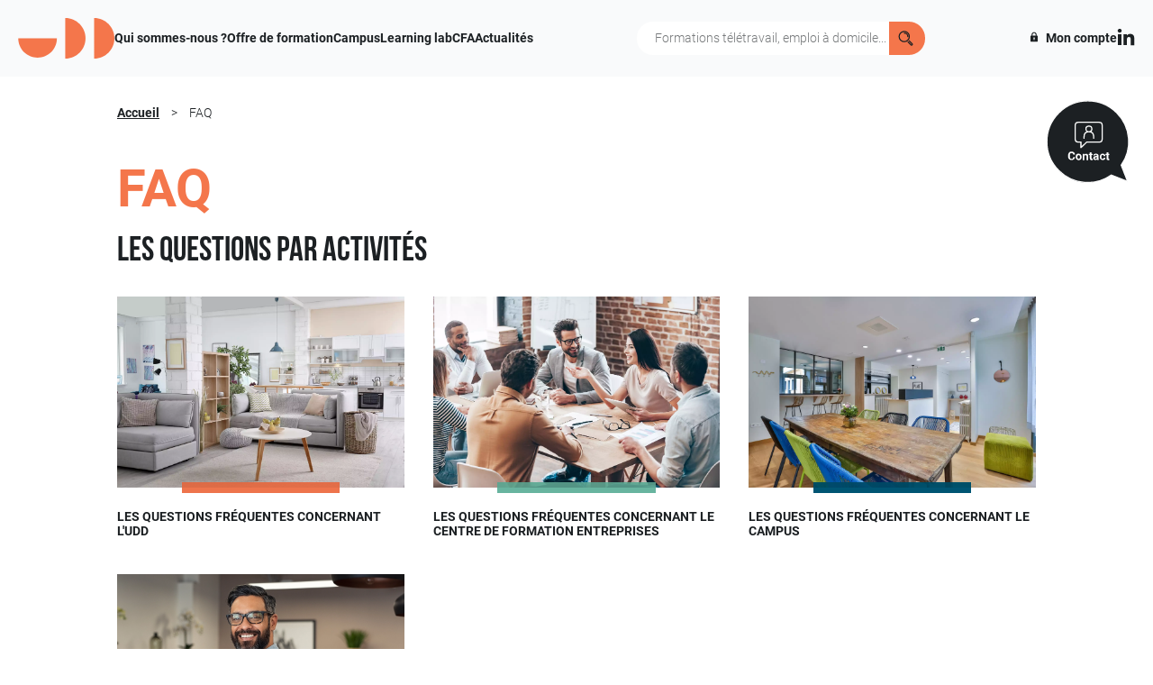

--- FILE ---
content_type: text/html; charset=UTF-8
request_url: https://udd.eu/faq
body_size: 9845
content:
<!DOCTYPE html>
<html lang="fr">
    <head>
        <meta charset="UTF-8">
        <meta name="viewport" content="width=device-width, initial-scale=1, shrink-to-fit=no">
        <title>
                            FAQ -
             Université du domicile
        </title>
		<meta name="description" content="L'Université du domicile anticipe, analyse et accompagne les mutations du domicile réinvesti. Département recherche, learning lab, centre de formation (entreprises et emplois à domicile), CFA, campus (Paris et Alençon), autant d’outils et d’expertises déployés pour donner aux citoyens du pouvoir d’agir à domicile.">

        <!-- Favicon -->
        <link rel="icon" href="/favicon.ico" sizes="any"><!-- 32×32 -->
        <link rel="icon" href="/build/images/logo/icon.svg" type="image/svg+xml">
        <link rel="apple-touch-icon" href="/build/images/logo/apple-touch-icon.png"><!-- 180×180 -->
        <link rel="manifest" href="/manifest.webmanifest">

                    <meta name="robots" content="index, follow">
        
        <!-- CSS -->
                        <link rel="stylesheet" href="/build/app.4e917d1d.css">
        
    <link rel="stylesheet" href="/build/faq.0e0d6845.css">

        
            <!-- Google Tag Manager -->
            <script type="application/javascript">

                let routeCategories = [
                    {
                        'pattern': '^/$',
                        'name': 'Accueil'
                    },
                    {
                        'pattern': '^/centre-de-formation/entreprises',
                        'name': 'Formation (entreprises)'
                    },
                    {
                        'pattern': '^/centre-de-formation/emplois-a-domicile',
                        'name': 'Formation (emplois à domicile)'
                    },
                    {
                        'pattern': '^/actualites',
                        'name': 'Newsroom'
                    },
                    {
                        'pattern': '^/cfa/apprentissage',
                        'name': 'CFA (apprenti)'
                    },
                    {
                        'pattern': '^/cfa/particulier-employeur',
                        'name': 'CFA (particulier employeur)'
                    }
                ];

                var pageCategory = '';
                routeCategories.forEach(routeCategory => {
                    let regexp = new RegExp(routeCategory.pattern,"g");
                    if(regexp.test(window.location.pathname)) {
                        pageCategory = routeCategory.name;
                    }
                });

                let dataForDataLayer = {
                    'userID': '',
                    'pageCategory': pageCategory
                };

                const urlParams = new URLSearchParams(window.location.search);
                if(urlParams.has('gClid')) {
                    dataForDataLayer['gClid'] = urlParams.get('gClid');
                }

                window.dataLayer = window.dataLayer || [];
                window.dataLayer.push(dataForDataLayer);

            </script>

            <!-- Datas from child template -->
            
            <!-- Call script once all datas are recovered -->
            <script type="application/javascript">
                (function(w,d,s,l,i){w[l]=w[l]||[];w[l].push({'gtm.start':
                new Date().getTime(),event:'gtm.js'});var f=d.getElementsByTagName(s)[0],
                j=d.createElement(s),dl=l!='dataLayer'?'&l='+l:'';j.async=true;j.src=
                'https://tagging.udd.eu/b9i6oq11inrihfo.js?aw='+i.replace(/^GTM-/, '')+dl;f.parentNode.insertBefore(j,f);
                })(window,document,'script','dataLayer','GTM-N6FZTX3');
            </script>
            <!-- End Google Tag Manager -->
        
        <!-- Javascripts -->
                        <script src="/build/runtime.188fa053.js" defer></script><script src="/build/73.95e4b52f.js" defer></script><script src="/build/574.09914848.js" defer></script><script src="/build/429.2b506ba1.js" defer></script><script src="/build/383.60863a65.js" defer></script><script src="/build/755.75994f8f.js" defer></script><script src="/build/307.5e1aa57d.js" defer></script><script src="/build/317.7e6868e0.js" defer></script><script src="/build/app.e05133d7.js" defer></script>
        
    <script src="/build/faq.b1df4807.js" defer></script>

        <!-- Schemas -->
                                
    <script type="application/ld+json">{"@type":"BreadcrumbList","itemListElement":[{"@type":"ListItem","position":1,"name":"Accueil","item":"https:\/\/udd.eu\/"},{"@type":"ListItem","position":2,"name":"FAQ","item":"https:\/\/udd.eu\/faq"}],"@context":"https:\/\/schema.org"}</script>
    <script type="application/ld+json">{"@type":"FAQPage","mainEntity":[{"@type":"Question","name":"L\u2019UNIVERSIT\u00c9 DU DOMICILE FAIT-ELLE PARTIE D\u2019UN GROUPE ?","acceptedAnswer":{"@type":"Answer","text":"<p>L\u2019Universit\u00e9 du domicile fait partie du <strong>groupe Domicile &amp; Comp\u00e9tences<\/strong> dont la vocation est de <strong>faire reconna\u00eetre le domicile comme un territoire de comp\u00e9tences<\/strong>. Le Groupe participe pleinement aux futurs enjeux d\u2019attractivit\u00e9 des m\u00e9tiers du domicile, valorise et accompagne les comp\u00e9tences \u00e9mergentes \u00e0 domicile et les pratiques li\u00e9es \u00e0 l\u2019\u00e9volution de l\u2019organisation du travail.<\/p><p><a href=\"https:\/\/www.udd.eu\/qui-sommes-nous\" target=\"_blank\">En savoir plus sur l\u2019Universit\u00e9 du domicile.<\/a><br><\/p>"}},{"@type":"Question","name":"QUELLES SONT LES ACTIVITES DE L\u2019UNIVERSITE DU DOMICILE ?","acceptedAnswer":{"@type":"Answer","text":"<p>Nous consacrons notre expertise via 4 activit\u00e9s :<br><\/p><ul><li><strong>Un centre de formation<\/strong> pour concevoir des parcours de formations adapt\u00e9s aux besoins des salari\u00e9s de l\u2019emploi \u00e0 domicile et des salari\u00e9s des entreprises, et renforcer l\u2019acquisition des comp\u00e9tences en ad\u00e9quation avec l\u2019exigence des m\u00e9tiers en constante \u00e9volution.<\/li><li><strong>Un Campus<\/strong> in\u00e9dit construit et pens\u00e9 comme un domicile.<\/li><li><strong>Un CFA<\/strong> sectoriel \u00e0 dimension nationale destin\u00e9 aux jeunes par la voie de l\u2019alternance pour se former aux m\u00e9tiers du domicile<\/li><li><strong>Un learning Lab<\/strong> <br><\/li><\/ul><p><a href=\"https:\/\/udd.eu\/qui-sommes-nous\" target=\"_self\">En savoir plus sur l\u2019Universit\u00e9 du domicile.<\/a><br><\/p>"}},{"@type":"Question","name":"O\u00d9 ONT-LIEU LES FORMATIONS INTER-ENTREPRISES EN PRESENTIEL ?","acceptedAnswer":{"@type":"Answer","text":"<p>Les formations en pr\u00e9sentiel se d\u00e9roulent au sein de notre campus parisien au <strong>66 avenue du Maine 75014 Paris<\/strong>, \u00e0 proximit\u00e9 de la gare Montparnasse.la sortie de la gare Montparnasse, notre campus parisien<br>Vous pouvez y acc\u00e9der facilement en m\u00e9tro en empruntant les lignes 4, 6, 12 ou 13, arr\u00eat station Montparnasse-Bienven\u00fce ou Gait\u00e9.<br><\/p>"}},{"@type":"Question","name":"COMMENT OBTENIR MON PASSEPORT PROFESSIONNEL ?","acceptedAnswer":{"@type":"Answer","text":"<p>Vous recevez votre passeport professionnel, <strong>\u00e0 l\u2019issue de votre premier module de formation<\/strong>. C\u2019est l\u2019organisme aupr\u00e8s duquel vous avez suivi votre formation qui vous le fournit. <br><\/p><p>Il atteste de vos nouvelles comp\u00e9tences professionnelles acquises lors de chaque nouvelle formation. Conservez-le pr\u00e9cieusement :<br><\/p><ul><li>Il vous permet de faire valoir vos d\u00e9marches de formation aupr\u00e8s de vos actuels employeurs ;<\/li><li>C\u2019est un support pr\u00e9cieux pour convaincre vos futurs employeurs de votre d\u00e9termination et de votre professionnalisme.<\/li><\/ul><p>Vous devez indiquer sur votre passeport professionnel le num\u00e9ro de passeport qui vous a \u00e9t\u00e9 fourni par courrier et par mail par IPERIA lors de votre premi\u00e8re inscription \u00e0 une formation.<br><\/p>"}},{"@type":"Question","name":"COMMENT OBTENIR MON NUMERO DE PASSEPORT PROFESSIONNEL ?","acceptedAnswer":{"@type":"Answer","text":"<p>Votre num\u00e9ro de passeport professionnel vous est envoy\u00e9 par <strong>courrier et par mail<\/strong> par IPERIA lors de votre premi\u00e8re participation \u00e0 une formation. Vous avez \u00e9gar\u00e9 ce courrier ? Vous pouvez retrouver votre num\u00e9ro de passeport professionnel en vous rendant dans votre espace connect\u00e9 sur <a href=\"www.iperia.eu\" title=\"iperia.eu\" target=\"_blank\">www.iperia.eu<\/a>. Votre num\u00e9ro de passeport vous est utile tout au long de votre vie, gardez-le bien. Indiquez ce num\u00e9ro sur le passeport vierge qui vous a \u00e9t\u00e9 fourni par l\u2019organisme aupr\u00e8s duquel vous avez suivi votre premi\u00e8re formation. <br><\/p>"}},{"@type":"Question","name":"L\u2019ESPACE COWORKING\u00a0EST-IL \u00c9QUIP\u00c9 D\u2019INTERNET\u00a0?","acceptedAnswer":{"@type":"Answer","text":"<p><strong>La fibre est disponible, en illimit\u00e9<\/strong>, dans tous les espaces de notre campus. Pour vous connecter, un code d\u2019acc\u00e8s vous est donn\u00e9 \u00e0 l\u2019accueil de l\u2019espace coworking.<br><\/p>"}}],"@context":"https:\/\/schema.org"}</script>

        <!-- Meta Social Media -->
            </head>
    <body id="faq" class="" >

                    <!-- Google Tag Manager (noscript) -->
            <noscript><iframe src="https://tagging.udd.eu/ns.html?id=GTM-N6FZTX3"
            height="0" width="0" style="display:none;visibility:hidden"></iframe></noscript>
            <!-- End Google Tag Manager (noscript) -->
            <!-- Start of HubSpot Embed Code -->
                            <script type="text/javascript" id="hs-script-loader" async defer
                    src="https://js-eu1.hs-scripts.com/27151491.js">
                </script>
                        <!-- End of HubSpot Embed Code -->
        
                
        
<header id="header">
    <div class="header-mobile">
        <div id="menu-opener">
            <span></span>
            <span></span>
            <span></span>
            <span></span>
        </div>
        <a class="header-logo" href="/" aria-label="Logo">
            <svg version="1.1" xmlns="http://www.w3.org/2000/svg" xmlns:xlink="http://www.w3.org/1999/xlink" x="0px" y="0px"
	 viewBox="0 0 40.4 17" style="enable-background:new 0 0 40.4 17;" xml:space="preserve">
    <path class="st0" d="M0.1,8.5c0,4.5,3.6,8.1,8.1,8.1c4.5,0,8.1-3.6,8.1-8.1"/>
    <path class="st0" d="M19.8,17c4.7,0,8.5-3.8,8.5-8.5c0-4.7-3.8-8.5-8.5-8.5"/>
    <path class="st0" d="M31.9,17c4.7,0,8.5-3.8,8.5-8.5c0-4.7-3.8-8.5-8.5-8.5"/>
</svg>

        </a>
        <div id="search-opener">
            <span></span>
            <span></span>
        </div>
    </div>
    <nav class="menu">
        <div><a class="item item-university" href="/qui-sommes-nous">Qui sommes-nous ?</a></div>
        <div>
            <span class="item item-formation">Offre de formation</span>
            <div class="sub-menu">
                <div>
                    <div class="sub-menu-pro">
                        <div class="title-sub-menu">
                            Compétences métiers et transverses
                        </div>
                        <div class="d-none d-lg-block">
                            <div class="sub-menu-data">Des formations essentielles, <br class="d-none d-lg-inline"/>applicables dans tous les secteurs d’activité.</div>
                            <div class="with-public-picto"><span><span class="fw-bold">Publics</span> : entreprises, professionnels, encadrants, formateurs.</span></div>
                        </div>
                        <div class="links">
                            <a href="/centre-de-formation/entreprises">Notre offre de formation</a>
                            <a href="/centre-de-formation/entreprises/catalogue">Catalogue de formation</a>
                            <a href="/actualites?filtres%5Bactivities%5D%5B%5D=formation#toutes-nos-actualites">Actualités</a>
                            <a href="https://webikeo.fr/chaine/teletravail-travail-hybdride-flex-office" target="_blank">Découvrez nos webinaires</a>
                            <a href="/centre-de-formation/entreprises/formation-sur-mesure" class="link-custom-made-contact">Demande de formation sur mesure</a>
                        </div>
                                                    <a class="highlight-sub-menu" href="https://webikeo.fr/webinar/cse-quelles-sont-les-dernieres-actualites-juridiques" target="_blank">
                                <div class="img-container">
                                                                        <img src="/uploads/2025-11/webinaire-cse-6915ff3f30980629503049-6929b681634be403088199.webp" alt="webinaire-cse-6915ff3f30980629503049">
                                </div>
                                <div class="add-background-effect">
                                    <div>
                                        [WEBINAIRE] CSE : Quelles sont les dernières actualités juridiques ?
                                    </div>
                                    <div></div>
                                </div>
                            </a>
                                            </div>
                    <div class="sub-menu-spec">
                        <div class="title-sub-menu">
                            Compétences sectorielles
                        </div>
                        <div class="d-none d-lg-block">
                            <div class="sub-menu-data">Des formations ciblées, conçues pour répondre <br class="d-none d-lg-inline"/>aux enjeux spécifiques de certains domaines.</div>
                            <div class="with-public-picto">
                                <span><span class="fw-bold">Publics</span> : professionnels de ces secteurs, représentants, gestionnaires, intervenants spécialisés.</span>
                            </div>
                        </div>
                        <div class="links">
                            <a href="/secteur-emploi-a-domicile">Secteur de l'emploi à domicile</a>
                            <a href="/centre-de-formation/entreprises/catalogue?filtres%5Bdomaine%5D%5B%5D=logement-social">Logement social</a>
                        </div>
                                            </div>
                </div>
            </div>
        </div>
        <div><a class="item item-campus" href="/campus">Campus</a></div>
        <div><a class="item item-learning-lab" href="/learning-lab">Learning lab</a></div>
        <div><a class="item item-cfa" href="/cfa">CFA</a></div>
        <div><a class="item item-newsroom" href="/actualites">Actualités</a></div>
        <div class="item-contact"><a class="item" href="/contact">Contact</a></div>
        <div class="item-contact">
            <a class="item" href="/espace-connecte">
                <img src="/build/images/picto/picto_cadenas_menu.svg" width="12" class="me-1 mb-1" alt="Intranet menu">
                Mon compte
            </a>
        </div>
    </nav>
    <div class="search">
        <form action="/recherche" method="GET" class="search-form">
    <input type="text" name="termes" class="form-control" value="" autocomplete="off" placeholder="Formations télétravail, emploi à domicile..." maxlength="150">
    <button type="submit" aria-label="Rechercher"></button>
    <div class="suggestions"></div>
</form>    </div>
    <div class="menu-intranet">
        <a class="item-intranet" href="/espace-connecte">
            <img src="/build/images/picto/picto_cadenas_menu.svg" width="12" class="me-1 mb-1" alt="Intranet menu">
            Mon compte
        </a>
    </div>
    <div class="social-media">
        <a href="https://www.linkedin.com/company/universit%C3%A9-du-domicile" target="_blank" aria-label="Linkedin">
            <svg version="1.1" xmlns="http://www.w3.org/2000/svg" xmlns:xlink="http://www.w3.org/1999/xlink" x="0px" y="0px" viewBox="0 0 13 13" style="enable-background:new 0 0 13 13;" xml:space="preserve">
    <path d="M3.2,4.5H0.7v7.9h2.5V4.5z M3.4,2c0-0.8-0.6-1.4-1.4-1.4S0.5,1.2,0.5,2S1.2,3.4,2,3.4S3.4,2.8,3.4,2 M12.5,12.5
        V7.3c0-1.8-0.9-2.8-2.5-3c-0.1,0-0.2,0-0.3,0C8.3,4.2,7.5,5,7.2,5.4C7.1,5.5,7.1,5.5,7.1,5.5V4.5H4.7v7.9h2.4h0.1V10V8.7
        c0-0.5,0-1.1,0.2-1.6c0.2-0.4,0.6-0.6,1.1-0.6c1.4,0,1.4,1.2,1.4,1.4v0v4.6H12.5z"/>
</svg>
        </a>
    </div>
</header>

<a href="/contact" id="contact-us" aria-label="Contactez-nous">
    <svg version="1.1" xmlns="http://www.w3.org/2000/svg" xmlns:xlink="http://www.w3.org/1999/xlink" x="0px" y="0px"
	 viewBox="0 0 72.2 72.4" style="enable-background:new 0 0 72.2 72.4;" xml:space="preserve">
    <style type="text/css">
        .st1{fill:#FFFFFF;}
        .st2{fill:none;stroke:#FFFFFF;stroke-linecap:round;stroke-linejoin:round;stroke-miterlimit:10;}
    </style>
    <path class="st0" d="M11.7,60.5C-1.8,47-1.8,25.1,11.7,11.5s35.4-13.5,48.9,0C72.7,23.6,74,42.4,64.5,55.9l5.4,13.8l-13.8-5.4
        C42.6,73.8,23.8,72.6,11.7,60.5"/>
    <path class="st1" d="M52,45v1.3h-0.8v1H52v2.8c0,1,0.5,1.5,1.5,1.5c0.3,0,0.6,0,0.9-0.1v-1.1c-0.1,0-0.3,0-0.4,0
        c-0.2,0-0.4,0-0.4-0.1s-0.1-0.2-0.1-0.4v-2.6h0.9v-1h-0.9V45H52z M47.9,50.1c-0.2-0.2-0.3-0.6-0.3-1.2v-0.1c0-0.5,0.1-0.9,0.3-1.2
        c0.2-0.2,0.4-0.4,0.8-0.4c0.3,0,0.5,0.1,0.7,0.3c0.2,0.2,0.2,0.4,0.3,0.7h1.3c0-0.6-0.2-1.1-0.6-1.5s-0.9-0.6-1.6-0.6
        c-0.8,0-1.4,0.2-1.8,0.7c-0.4,0.5-0.7,1.1-0.7,1.9v0.1c0,0.8,0.2,1.5,0.7,2c0.4,0.5,1,0.7,1.8,0.7c0.4,0,0.8-0.1,1.1-0.2
        c0.3-0.2,0.6-0.4,0.8-0.7c0.2-0.3,0.3-0.6,0.3-1h-1.3c0,0.2-0.1,0.4-0.3,0.6c-0.2,0.1-0.4,0.2-0.6,0.2
        C48.3,50.5,48.1,50.4,47.9,50.1 M42.4,50.4c-0.1-0.1-0.2-0.3-0.2-0.4l0-0.1c0-0.5,0.4-0.7,1.1-0.7h0.5V50c-0.1,0.2-0.2,0.3-0.4,0.4
        c-0.2,0.1-0.4,0.1-0.6,0.1C42.7,50.5,42.5,50.5,42.4,50.4 M45.5,51.5L45.5,51.5c-0.1-0.3-0.2-0.7-0.2-1.2V48c0-0.6-0.2-1-0.6-1.4
        c-0.4-0.3-0.9-0.5-1.6-0.5c-0.4,0-0.8,0.1-1.2,0.2c-0.3,0.1-0.6,0.4-0.8,0.6c-0.2,0.3-0.3,0.5-0.3,0.8h1.4c0-0.2,0.1-0.4,0.2-0.5
        c0.1-0.1,0.3-0.2,0.6-0.2c0.3,0,0.5,0.1,0.6,0.2c0.1,0.1,0.2,0.3,0.2,0.6v0.3h-0.7c-0.8,0-1.4,0.2-1.8,0.5C41,49,40.8,49.5,40.8,50
        c0,0.5,0.2,0.8,0.5,1.1c0.3,0.3,0.8,0.4,1.3,0.4c0.6,0,1-0.2,1.3-0.6c0,0.2,0.1,0.3,0.1,0.5H45.5z M37.9,45v1.3h-0.8v1h0.8v2.8
        c0,1,0.5,1.5,1.5,1.5c0.3,0,0.6,0,0.9-0.1v-1.1c-0.1,0-0.3,0-0.4,0c-0.2,0-0.4,0-0.4-0.1s-0.1-0.2-0.1-0.4v-2.6h0.9v-1h-0.9V45H37.9
        z M31.9,46.3v5.3h1.4v-3.7c0.2-0.3,0.5-0.5,0.9-0.5c0.3,0,0.5,0.1,0.7,0.2c0.1,0.1,0.2,0.4,0.2,0.6v3.4h1.4v-3.4
        c0-0.7-0.1-1.1-0.4-1.5c-0.3-0.3-0.7-0.5-1.3-0.5c-0.6,0-1.2,0.2-1.5,0.7l0-0.6H31.9z M27.7,47.7c0.2-0.3,0.5-0.4,0.8-0.4
        c0.4,0,0.6,0.1,0.8,0.4c0.2,0.3,0.3,0.6,0.3,1.1c0,0.6-0.1,1-0.3,1.3c-0.2,0.3-0.5,0.4-0.8,0.4c-0.4,0-0.6-0.1-0.8-0.4
        c-0.2-0.3-0.3-0.6-0.3-1.1C27.4,48.4,27.5,48,27.7,47.7 M26,48.9c0,0.8,0.2,1.5,0.7,2s1.1,0.7,1.8,0.7c0.8,0,1.4-0.2,1.8-0.7
        c0.5-0.5,0.7-1.1,0.7-1.9l0-0.4c-0.1-0.7-0.3-1.3-0.8-1.8c-0.5-0.4-1-0.7-1.8-0.7c-0.5,0-1,0.1-1.3,0.3c-0.4,0.2-0.7,0.5-0.9,0.9
        C26.1,47.8,26,48.3,26,48.9L26,48.9z M23.9,49.2c0,0.4-0.2,0.7-0.4,1s-0.6,0.3-1,0.3c-0.5,0-0.9-0.2-1.1-0.5
        C21.1,49.5,21,49,21,48.2v-0.5c0-0.7,0.1-1.3,0.4-1.6c0.2-0.3,0.6-0.5,1.1-0.5c0.5,0,0.8,0.1,1,0.3c0.2,0.2,0.4,0.5,0.4,1h1.5
        C25.3,46,25,45.4,24.5,45c-0.5-0.4-1.2-0.7-2-0.7c-0.6,0-1.1,0.1-1.6,0.4s-0.8,0.7-1,1.2s-0.4,1.1-0.4,1.8v0.4
        c0,1.1,0.3,1.9,0.8,2.5c0.5,0.6,1.3,0.9,2.2,0.9c0.8,0,1.5-0.2,2-0.7c0.5-0.4,0.8-1,0.9-1.8H23.9z"/>
    <path class="st2" d="M11.8,60.4c-13.5-13.5-13.5-35.3,0-48.8c13.5-13.5,35.3-13.5,48.8,0c12,12,13.3,30.8,3.8,44.2l5.4,13.8L56,64.2
        C42.6,73.7,23.8,72.5,11.8,60.4z"/>
    <path class="st2" d="M48.3,29.2v4.7c0,1.3-1.1,2.4-2.5,2.4H35.3L30.4,41v-4.7h-2.3c-1.4,0-2.5-1.1-2.5-2.4V22c0-1.3,1.1-2.4,2.5-2.4
        h9.4 M48.3,29.2V22c0-1.3-1.1-2.4-2.5-2.4h-8.3 M41.2,33.1v-0.9c0-3.5-1.9-4.6-3.7-4.6h-0.8c-1.8,0-3.7,1.2-3.7,4.6v0.9 M39.6,25.2
        c0,1.3-1.1,2.4-2.5,2.4c-1.4,0-2.5-1.1-2.5-2.4c0-1.3,1.1-2.4,2.5-2.4C38.5,22.8,39.6,23.9,39.6,25.2z"/>
</svg>
</a>
            <div id="container-faq-index">
        <div class="limit-width">
            <div class="breadcrumbs">
                <div>
                    &lt; <a href="/">Retour</a>
                </div>
                <div>
                    <a href="/">Accueil</a> &gt; <span>FAQ</span>
                </div>
            </div>
            <h1 class="title-roboto size-1 mb-3">FAQ</h1>
            <section>
    <h2 class="title-bebasNeue mb-4_5">Les questions par activités</h2>
    <div class="row g-4_5">
                    <a class="col-lg-4 col-faq-index" href="/faq-activite/udd" data-link>
                <div class="img-container">
                    <img src="/build/images/pages/home/domicile_source_de_toute_notre_attention.webp" alt="Activité FAQ - l&#039;UDD"/>
                </div>
                <div class="add-background-effect background-general"><div>&nbsp;</div><div></div></div>
                <h3 class="title-faq mt-4">
                    <div>
                        Les questions fréquentes concernant l&#039;UDD
                    </div>
                </h3>
            </a>
                    <a class="col-lg-4 col-faq-index" href="/faq-activite/centre-de-formation-entreprises" data-link>
                <div class="img-container">
                    <img src="/build/images/pages/home/centre_de_formation.webp" alt="Activité FAQ - le centre de formation entreprises"/>
                </div>
                <div class="add-background-effect background-formation"><div>&nbsp;</div><div></div></div>
                <h3 class="title-faq mt-4">
                    <div>
                        Les questions fréquentes concernant le centre de formation entreprises
                    </div>
                </h3>
            </a>
                    <a class="col-lg-4 col-faq-index" href="/faq-activite/campus" data-link>
                <div class="img-container">
                    <img src="/build/images/pages/home/campus_alencon.webp" alt="Activité FAQ - le campus"/>
                </div>
                <div class="add-background-effect background-campus"><div>&nbsp;</div><div></div></div>
                <h3 class="title-faq mt-4">
                    <div>
                        Les questions fréquentes concernant le campus
                    </div>
                </h3>
            </a>
                    <a class="col-lg-4 col-faq-index" href="/faq-activite/centre-de-formation-emploi-a-domicile-ead" data-link>
                <div class="img-container">
                    <img src="/build/images/pages/home/centre_de_formation_emploi_a_domicile.webp" alt="Activité FAQ - le centre de formation emploi à domicile (EAD)"/>
                </div>
                <div class="add-background-effect background-formation_ead"><div>&nbsp;</div><div></div></div>
                <h3 class="title-faq mt-4">
                    <div>
                        Les questions fréquentes concernant le centre de formation emploi à domicile (EAD)
                    </div>
                </h3>
            </a>
            </div>
</section>            <section class="mab-100 mat-100">
                <h2 class="title-bebasNeue mb-4">Les questions les plus posées</h2>
                <ul class="block-list edge-to-edge">
                                            <li class="element-general">
                            <a href="/faq-activite/udd#question1">
                                <h3 class="title-faq m-0">L’UNIVERSITÉ DU DOMICILE FAIT-ELLE PARTIE D’UN GROUPE ?</h3>
                            </a>
                        </li>
                                            <li class="element-general">
                            <a href="/faq-activite/udd#question2">
                                <h3 class="title-faq m-0">QUELLES SONT LES ACTIVITES DE L’UNIVERSITE DU DOMICILE ?</h3>
                            </a>
                        </li>
                                            <li class="element-formation">
                            <a href="/faq-activite/centre-de-formation-entreprises#question9">
                                <h3 class="title-faq m-0">OÙ ONT-LIEU LES FORMATIONS INTER-ENTREPRISES EN PRESENTIEL ?</h3>
                            </a>
                        </li>
                                            <li class="element-formation_ead">
                            <a href="/faq-activite/centre-de-formation-emploi-a-domicile-ead#question12">
                                <h3 class="title-faq m-0">COMMENT OBTENIR MON PASSEPORT PROFESSIONNEL ?</h3>
                            </a>
                        </li>
                                            <li class="element-formation_ead">
                            <a href="/faq-activite/centre-de-formation-emploi-a-domicile-ead#question13">
                                <h3 class="title-faq m-0">COMMENT OBTENIR MON NUMERO DE PASSEPORT PROFESSIONNEL ?</h3>
                            </a>
                        </li>
                                            <li class="element-campus">
                            <a href="/faq-activite/campus#question22">
                                <h3 class="title-faq m-0">L’ESPACE COWORKING EST-IL ÉQUIPÉ D’INTERNET ?</h3>
                            </a>
                        </li>
                                    </ul>
            </section>
        </div>
    </div>
    <div id="contact-footer">
    <div>
        <div class="limit-width row align-items-center justify-content-end g-0">
            <div class="col-lg">
                <h2 class="title-roboto size-1">Nous contacter</h2>
                <hr class="dome-separator white-semi-circle">
                <p>Pour la réservation d'espaces au Campus, pour des renseignements concernant nos formations, le CFA, pour échanger sur un outil pédagogique ou sur les travaux de recherche... nous sommes à votre écoute.</p>
            </div>
            <div class="col-lg">
                <form name="contact" method="post" action="/envoyer-le-message/subject|phone|message?from=" novalidate="novalidate" class="needs-validation send-with-js contact-form ">

    <div class="form-fields">

        
        <div id="contact_title" class="mb-3 form-inline-checkbox"><div class="form-check"><input type="radio" id="contact_title_0" name="contact[title]" required="required" class="form-check-input" value="Mme" />
        <label class="form-check-label required" for="contact_title_0">Madame</label></div><div class="form-check"><input type="radio" id="contact_title_1" name="contact[title]" required="required" class="form-check-input" value="M." />
        <label class="form-check-label required" for="contact_title_1">Monsieur</label></div></div>

        <div class="row g-3 mb-3">
            <div class="col-lg">
                <input type="text" id="contact_firstname" name="contact[firstname]" required="required" placeholder="Prénom" class="form-control" />
            </div>
            <div class="col-lg">
                <input type="text" id="contact_lastname" name="contact[lastname]" required="required" placeholder="Nom" class="form-control" />
            </div>
        </div>

        
        
        
        <div class="mb-3">
            <input type="email" id="contact_email" name="contact[email]" required="required" placeholder="Email" pattern="^[a-zA-Z0-9_.+\-]+@[a-zA-Z0-9\-]+\.[a-zA-Z0-9\-.]+$" class="form-control" />
        </div>

                    <div class="mb-3">
                <input type="tel" id="contact_phone" name="contact[phone]" required="required" placeholder="Téléphone" pattern="^[0-9]{2} [0-9]{2} [0-9]{2} [0-9]{2} [0-9]{2}$" class="form-control" />
            </div>
        
                    <div class="mb-3">
                <select id="contact_subject" name="contact[subject]" required="required" class="form-select"><option value="" hidden="hidden" selected="selected">Sujet du message</option><option value="c1">Université du domicile</option><option value="c2">Centre de formation des entreprises</option><option value="c3">Centre de formation de l&#039;emploi à domicile</option><option value="c4">Centre de formation de l&#039;emploi à domicile (VAE)</option><option value="c5">Centre de formation de l&#039;emploi à domicile (FOAD)</option><option value="c6">Learning Lab</option><option value="c7">CFA</option><option value="c8">Campus</option></select>
            </div>
        
                    <div class="mb-3">
                <textarea id="contact_message" name="contact[message]" required="required" placeholder="Message" rows="5" class="form-control"></textarea>
            </div>
        
        <div class="mb-3"><div class="form-check"><input type="checkbox" id="contact_opt_in" name="contact[opt_in]" class="form-check-input" value="1" />
        <label class="form-small form-check-label" for="contact_opt_in">J&#039;accepte de recevoir par voie électronique, par voie postale et/ou par SMS des informations (notamment à des fins de prospection) de la part de l&#039;Université du domicile.</label></div></div>

        <p class="form-mentions mb-4">La société Université du domicile collecte vos données à travers ce formulaire pour traiter votre demande d’information. Pour en savoir plus sur vos droits et sur le traitement de vos données, vous pouvez consulter notre <a href="/politique-de-confidentialite" target="_blank">politique de confidentialité</a>.</p>

        <div class="btn-container position-relative d-grid d-lg-block text-lg-end">
            <button class="btn btn-black add-arrow" type="submit">Envoyer le message</button>
            <div class="error-message">Merci de corriger les champs.</div>
        </div>
    </div>
    <div class="form-loader fw-bold text-center d-none">Envoi en cours...</div>
    <div class="form-error text-end d-none">
        <div class="message text-start fw-bold"></div><br/>
        <button class="form-reset btn btn-black add-arrow" type="button">Réessayer</button>
    </div>
    <div class="form-success fw-bold text-center d-none">
                    Votre message a bien été envoyé.
            </div>
<div class="hf_name">
        <div class="mb-3"><label for="contact_name" class="form-label">Name</label><input type="text" id="contact_name" name="contact[name]" tabindex="-1" autocomplete="off" class="form-control" /></div>
    </div><input type="hidden" id="contact__token" name="contact[_token]" value="0c2b32ad90096a2f5.EAro6qPwoanVl1TOAMV-yEhQfCQK_4KsXb9Dwfk6qP0.QkTa2tGZ9-i5wj-sLbNNoSJkSHVhm-vZCPEUk5ENma5HbYyTm6n--5_GAQ" /></form>
            </div>
        </div>
    </div>
</div>        <footer id="footer">
    <div class="limit-width line-1 row g-y-0 g-x-4">
        <div class="col-12 mb-3 p-0">
            <img src="/build/images/logo/logo_UDD_BLANC_FondTransparent.png" alt="UDD" class="footer-img-udd" width="119" height="65">
        </div>
        <div class="col-lg">
            <div class="title"><a href="/qui-sommes-nous">L'UDD</a></div>
            <div class="link-container">
                <a href="/qui-sommes-nous">Qui sommes-nous ?</a>
            </div>
            <div class="link-container">
                <a href="/actualites">Actualités</a>
            </div>
            <div class="link-container">
                <a href="/contact">Contact</a>
            </div>
            <div class="link-container">
                <a href="/nos-partenaires">Nos partenaires</a>
            </div>
            <div class="link-container">
                <a href="/reglement-interieur-des-apprenants-UDD.pdf" target="_blank">Règlement intérieur</a>
            </div>
            <div class="link-container">
                <a href="/CGV_UDD.pdf" target="_blank">Conditions générales de vente</a>
            </div>
        </div>
        <div class="col-lg">
            <div class="title">Offre de formation</div>
            <div class="link-container">
                <a href="/centre-de-formation/entreprises" class="fw-bold">Compétences métiers et transverses</a>
                <ul>
                    <li><a href="/centre-de-formation/entreprises">Notre offre de formation</a></li>
                    <li><a href="/centre-de-formation/entreprises/catalogue">Catalogue de formation</a></li>
                    <li><a href="/actualites?filtres%5Bactivities%5D%5B%5D=formation#toutes-nos-actualites">Actualités</a></li>
                </ul>
            </div>
            <div class="link-container">
                <a href="/#Competences-sectorielles" class="fw-bold">Compétences sectorielles</a>
                <ul>
                    <li><a href="/secteur-emploi-a-domicile">Secteur de l'emploi à domicile</a></li>
                    <li><a href="/centre-de-formation/entreprises/catalogue?filtres%5Bdomaine%5D%5B%5D=logement-social">Logement social</a></li>
                </ul>
            </div>
        </div>
        <div class="col-lg">
            <div class="title">Activités</div>
            <div class="link-container">
                <a href="/learning-lab" class="fw-bold">Learning lab</a>
            </div>
            <div class="link-container">
                <a href="/campus" class="fw-bold">Campus</a>
            </div>
            <div class="link-container">
                <a href="/cfa" class="fw-bold">CFA</a>
                <ul>
                    <li><a href="/cfa/apprentissage">Apprentis</a></li>
                    <li><a href="/cfa/particulier-employeur">Particulier employeur</a></li>
                </ul>
            </div>
        </div>
        <div class="col-lg">
            <img src="/build/images/newsletter.svg" alt="Newsletter" class="img-newsletter-mobile" height="110" width="138">
<img src="/build/images/newsletter_footer.svg" alt="Newsletter" width="255" height="116">
<form name="_newsletter_footer" method="post" action="/newsletter/_newsletter_footer" novalidate="novalidate" class="footer-form needs-validation send-with-js">
    <div class="form-fields">
        <input type="email" id="newsletter_footer_email" name="_newsletter_footer[email]" required="required" placeholder="Email" pattern="^[a-zA-Z0-9_.+\-]+@[a-zA-Z0-9\-]+\.[a-zA-Z0-9\-.]+$" class="form-control" />
        <div class="form-check"><input type="checkbox" id="newsletter_footer_opt_in" name="_newsletter_footer[opt_in]" class="form-check-input" value="1" />
        <label class="form-small form-check-label" for="newsletter_footer_opt_in">J&#039;accepte de recevoir par voie électronique, par voie postale et/ou par SMS des informations (notamment à des fins de prospection) de la part de l&#039;Université du domicile.</label></div>
        <div class="text-center d-grid mt-3 mt-lg-2">
            <button class="btn btn-udd add-arrow" type="submit">S'abonner</button>
        </div>
        <div class="text-center">
            <div class="error-message">Merci de remplir le champ.</div>
        </div>
    </div>
    <div class="form-loader fw-bold text-center mt-4_5 d-none">Envoi en cours...</div>
    <div class="form-success fw-bold text-center mt-4_5 d-none">
        <p>Merci !</p>
        <p>Vous allez bientôt recevoir un email pour confirmer votre inscription, n’oubliez pas de vérifier vos spams.</p>
    </div>
    <div class="text-center d-grid form-error d-none">
        <div class="message my-4_5 fw-bold"></div>
        <button class="form-reset btn btn-udd add-arrow" type="button">Réessayer</button>
    </div>
<div class="hf_name">
        <div class="mb-3"><label for="newsletter_footer_name" class="form-label">Name</label><input type="text" id="newsletter_footer_name" name="_newsletter_footer[name]" tabindex="-1" autocomplete="off" class="form-control" /></div>
    </div><input type="hidden" id="newsletter_footer__token" name="_newsletter_footer[_token]" value="4e9f20c5215b.y2jei-u5E05RhbbWzSJNSjoOX3trJhTbqtdIHotkrhM.mF-Xwt7Ofxh8tcDko00mHm46BiwtUHmB0uEjLuko6nGzXJ3gptUifB_Nhg" /></form>
        </div>
    </div>
    <div class="limit-width line-2">
        <div class="footer-separator row g-0" style="font-size: 10px">
            <div class="col-12 col-lg-5 d-flex mb-4 mb-lg-0 flex-wrap flex-lg-nowrap" style="column-gap: 20px;">
                <div class="text-center text-lg-start mb-4 mb-lg-0">
                    <img src="/build/images/logo/qualiopi_footer.png" alt="Qualiopi" class="footer-img-qualiopi" width="140" height="74">
                </div>
                <div>
                    <div>
                        La certification qualité a été délivrée au titre des catégories d’actions suivantes :
                    </div>
                    <div class="fw-bold">
                        <div>
                            • Actions de formation
                        </div>
                        <div>
                            • Actions permettant de valider des acquis de l’expérience
                        </div>
                    </div>
                </div>
            </div>
            <div class="col-12 col-lg-7">
                <span class="text-separator"></span>
                <a href="/UDD Certificat Qualiopi -RNQ 3482-225 DS 02 C2V1_Signé.pdf" target="_blank">Certification QUALIOPI</a>
                <span class="text-separator"></span>
                <a href="/faq">FAQ</a>
                <span class="text-separator"></span>
                <a href="/mentions-legales">Mentions légales</a>
                <span class="text-separator"></span>
                <a href="/politique-de-confidentialite">Politique de confidentialité</a>
                <span class="text-separator"></span>
                <a href="javascript:openAxeptioCookies()">Cookies</a>
                <span class="ms-2">
                    &copy; 2026 UDD
                </span>
            </div>
        </div>
    </div>
</footer>

        
    </body>
</html>


--- FILE ---
content_type: text/css
request_url: https://udd.eu/build/faq.0e0d6845.css
body_size: 1719
content:
.text-orange-udd,.text-orange-udd-h:hover{color:#f4764b!important}.bg-orange-udd,.bg-orange-udd-h:hover{background-color:#f4764b!important}.bc-orange-udd{border-color:#f4764b!important}.text-black-udd,.text-black-udd-h:hover{color:#1c2023!important}.bg-black-udd,.bg-black-udd-h:hover{background-color:#1c2023!important}.bc-black-udd{border-color:#1c2023!important}.text-blue-udd,.text-blue-udd-h:hover{color:#002d3e!important}.bg-blue-udd,.bg-blue-udd-h:hover{background-color:#002d3e!important}.bc-blue-udd{border-color:#002d3e!important}.text-grey-menu,.text-grey-menu-h:hover{color:#f9fafb!important}.bg-grey-menu,.bg-grey-menu-h:hover{background-color:#f9fafb!important}.bc-grey-menu{border-color:#f9fafb!important}.text-blue-campus,.text-blue-campus-h:hover{color:#005673!important}.bg-blue-campus,.bg-blue-campus-h:hover{background-color:#005673!important}.bc-blue-campus{border-color:#005673!important}.text-green-campus,.text-green-campus-h:hover{color:#a7bf49!important}.bg-green-campus,.bg-green-campus-h:hover{background-color:#a7bf49!important}.bc-green-campus{border-color:#a7bf49!important}.text-dark-green-formation,.text-dark-green-formation-h:hover{color:#1f817c!important}.bg-dark-green-formation,.bg-dark-green-formation-h:hover{background-color:#1f817c!important}.bc-dark-green-formation{border-color:#1f817c!important}.text-light-green-formation,.text-light-green-formation-h:hover{color:#68b49f!important}.bg-light-green-formation,.bg-light-green-formation-h:hover{background-color:#68b49f!important}.bc-light-green-formation{border-color:#68b49f!important}.text-secondary-formation,.text-secondary-formation-h:hover{color:#99c995!important}.bg-secondary-formation,.bg-secondary-formation-h:hover{background-color:#99c995!important}.bc-secondary-formation{border-color:#99c995!important}.text-nacre-cfa,.text-nacre-cfa-h:hover{color:#fff4da!important}.bg-nacre-cfa,.bg-nacre-cfa-h:hover{background-color:#fff4da!important}.bc-nacre-cfa{border-color:#fff4da!important}.text-dark-nacre-cfa,.text-dark-nacre-cfa-h:hover{color:#f7d3a9!important}.bg-dark-nacre-cfa,.bg-dark-nacre-cfa-h:hover{background-color:#f7d3a9!important}.bc-dark-nacre-cfa{border-color:#f7d3a9!important}.text-purple-cfa,.text-purple-cfa-h:hover{color:#581c32!important}.bg-purple-cfa,.bg-purple-cfa-h:hover{background-color:#581c32!important}.bc-purple-cfa{border-color:#581c32!important}.text-orange-learning-lab,.text-orange-learning-lab-h:hover{color:#f79a54!important}.bg-orange-learning-lab,.bg-orange-learning-lab-h:hover{background-color:#f79a54!important}.bc-orange-learning-lab{border-color:#f79a54!important}.text-dark-learning-lab,.text-dark-learning-lab-h:hover{color:#511849!important}.bg-dark-learning-lab,.bg-dark-learning-lab-h:hover{background-color:#511849!important}.bc-dark-learning-lab{border-color:#511849!important}.text-light-green-sector,.text-light-green-sector-h:hover{color:#68b5a0!important}.bg-light-green-sector,.bg-light-green-sector-h:hover{background-color:#68b5a0!important}.bc-light-green-sector{border-color:#68b5a0!important}@font-face{font-display:swap;font-family:Respondent;font-style:normal;font-weight:100;src:url(/build/fonts/Respondent-Thin.070adf0e.woff) format("woff")}@font-face{font-display:swap;font-family:Respondent;font-style:normal;font-weight:200;src:url(/build/fonts/Respondent-Light.62865872.woff) format("woff")}@font-face{font-display:swap;font-family:Respondent;font-style:normal;font-weight:400;src:url(/build/fonts/Respondent-Medium.87d5d4ef.woff) format("woff")}@font-face{font-display:swap;font-family:Respondent;font-style:normal;font-weight:700;src:url(/build/fonts/Respondent-Bold.4c3db503.woff) format("woff")}@font-face{font-display:swap;font-family:Respondent;font-style:normal;font-weight:800;src:url(/build/fonts/Respondent-Black.dc6e6480.woff) format("woff")}@font-face{font-display:swap;font-family:Roboto;font-style:normal;font-weight:400;src:url(/build/fonts/Roboto-Light.6286ebfc.woff) format("woff")}@font-face{font-display:swap;font-family:Roboto;font-style:normal;font-weight:700;src:url(/build/fonts/Roboto-Bold.33f090d6.woff) format("woff")}@font-face{font-display:swap;font-family:Roboto;font-style:normal;font-weight:900;src:url(/build/fonts/Roboto-Black.f4d4810e.woff) format("woff")}@font-face{font-display:swap;font-family:BebasNeue;font-style:normal;font-weight:400;src:url(/build/fonts/BebasNeue.d250ccb1.woff) format("woff")}#container-faq-activity .col-faq-index img,#container-faq-index .col-faq-index img{transition:transform .2s}#container-faq-activity .col-faq-index:hover img,#container-faq-index .col-faq-index:hover img{transform:scale(1.2)}@media (min-width:1320px){#container-faq-index{background-image:url(/build/images/udd_frise_identitaire_2.139c201e.svg),url(/build/images/udd_frise_identitaire_1.cb9d07c9.svg);background-position:left 50px,right bottom 110px;background-repeat:no-repeat;background-size:100px 615px}}#container-faq-activity{padding-bottom:70px}@media (min-width:1320px){#container-faq-activity{background-image:url(/build/images/udd_frise_identitaire_1.cb9d07c9.svg),url(/build/images/udd_frise_identitaire_4.f70cbbec.svg);background-position:right 800px,left bottom 15%;background-repeat:no-repeat;background-size:100px 615px}}#container-faq-activity .main-banner{position:relative}#container-faq-activity .main-banner img{height:60.0600600601vw;object-fit:cover;width:100vw}#container-faq-activity .main-banner .add-background-effect{position:relative}#container-faq-activity .main-banner .add-background-effect>div:first-child{padding:35px 25px;text-align:left}#container-faq-activity .main-banner h1{color:#fff}#container-faq-activity .menu-sticky-faq li{font-weight:400}#container-faq-activity .menu-sticky-faq li.currentLi{font-weight:700}#container-faq-activity .menu-sticky-faq li.currentLi+.currentLi{font-weight:400}#container-faq-activity .content-faq{margin-bottom:80px;margin-top:45px}#container-faq-activity .content-faq .content-question-activity{border:none;border-bottom:1px solid #1c2023;border-radius:0;margin-bottom:35px}#container-faq-activity .content-faq .content-question-activity:last-child{margin-bottom:0}#container-faq-activity .content-faq .content-question-activity .paragraph>div{padding-bottom:20px}#container-faq-activity .content-faq .content-question-activity .title-question-activity{margin-bottom:30px;padding-right:20px;position:relative}#container-faq-activity .content-faq .content-question-activity .title-question-activity:after{background-image:url(/build/images/arrow_top.71d077a0.svg);background-position:100% 0;background-repeat:no-repeat;background-size:100%;bottom:0;content:"";height:11px;margin:auto;position:absolute;right:0;top:0;width:18px}#container-faq-activity .content-faq .content-question-activity .title-question-activity.collapsed:after{background-image:url(/build/images/arrow_bottom.4fe8541e.svg)}#container-faq-activity .content-faq .col-menu-sticky-faq{display:block;flex:0 0 auto;max-width:210px}#container-faq-activity .content-faq .col-menu-sticky-faq .menu-sticky-faq{left:0;margin:0;padding:0;position:sticky;top:90px}#container-faq-activity .content-faq .col-menu-sticky-faq .menu-sticky-faq li{border-bottom:1px solid #1c2023;list-style:none;padding:25px 0}#container-faq-activity .content-faq .col-menu-sticky-faq .menu-sticky-faq li a{color:#1c2023;text-decoration:none}#container-faq-activity .content-faq .col-menu-sticky-faq .menu-sticky-faq li a:hover{text-decoration:underline}@media (min-width:992px){#container-faq-activity .main-banner{margin-top:90px;text-align:right}#container-faq-activity .main-banner img{height:610px;width:50%}#container-faq-activity .main-banner .add-background-effect{align-items:center;display:flex;flex-direction:row-reverse;height:610px;left:0;position:absolute;top:0;width:calc(50% + 200px)}#container-faq-activity .main-banner .add-background-effect>div:first-child{max-width:820px;padding:50px 50px 50px 20px}#container-faq-activity .main-banner h1{font-size:3.75rem}#container-faq-activity .content-faq{margin-top:60px}#container-faq-activity .content-faq .content-question-activity{margin-left:90px}#container-faq-activity .content-faq .content-question-activity .paragraph{display:block;height:auto}#container-faq-activity .content-faq .content-question-activity .paragraph>div{padding-bottom:50px}#container-faq-activity .content-faq .content-question-activity .title-question-activity{margin-bottom:20px;padding-right:0;position:relative;scroll-behavior:smooth;scroll-margin:140px}#container-faq-activity .content-faq .content-question-activity .title-question-activity:after{content:none}}#container-faq-activity .mab-100,#container-faq-index .mab-100{margin-bottom:100px}#container-faq-activity .mat-100,#container-faq-index .mat-100{margin-top:100px}#container-faq-activity .title-faq,#container-faq-index .title-faq{font-size:14px;font-weight:700;text-transform:uppercase}#container-faq-activity .col-faq-index,#container-faq-index .col-faq-index{color:inherit;position:relative;text-decoration:none}#container-faq-activity .col-faq-index .img-container,#container-faq-index .col-faq-index .img-container{aspect-ratio:4/3;overflow:hidden;width:100%}#container-faq-activity .col-faq-index img,#container-faq-index .col-faq-index img{height:100%;object-fit:cover;width:100%}#container-faq-activity .col-faq-index .add-background-effect,#container-faq-index .col-faq-index .add-background-effect{height:12px;left:25%;margin-top:-6px;position:absolute;width:50%}

--- FILE ---
content_type: image/svg+xml
request_url: https://udd.eu/build/images/stamp_exclamation_white.52598d9b.svg
body_size: 607
content:
<?xml version="1.0" encoding="utf-8"?>
<!-- Generator: Adobe Illustrator 26.5.0, SVG Export Plug-In . SVG Version: 6.00 Build 0)  -->
<svg version="1.1" xmlns="http://www.w3.org/2000/svg" xmlns:xlink="http://www.w3.org/1999/xlink" x="0px" y="0px"
	 viewBox="0 0 158.7 158.7" style="enable-background:new 0 0 158.7 158.7;" xml:space="preserve">
<style type="text/css">
	.st0{fill:#ffffff;}
</style>
<path class="st0" d="M79.3,0C36.6,0,0,36.6,0,79.3s36.6,79.3,79.3,79.3c42.7,0,79.3-36.6,79.3-79.3S122.1,0,79.3,0z M93.2,24.1
	l-3.3,76H69.1l-3.3-76H93.2z M89.5,133c-2.7,2.4-6.1,3.6-10.2,3.6s-7.5-1.2-10.2-3.6s-4.1-5.5-4.1-9.3s1.4-6.9,4.1-9.3
	s6.1-3.6,10.2-3.6s7.5,1.2,10.2,3.6c2.7,2.4,4.1,5.5,4.1,9.3S92.3,130.6,89.5,133z"/>
</svg>


--- FILE ---
content_type: image/svg+xml
request_url: https://udd.eu/build/images/newsletter_footer.svg
body_size: 3792
content:
<?xml version="1.0" encoding="UTF-8"?>
<svg id="Calque_1" xmlns="http://www.w3.org/2000/svg" version="1.1" viewBox="0 0 171.2 77.8">
  <!-- Generator: Adobe Illustrator 29.5.1, SVG Export Plug-In . SVG Version: 2.1.0 Build 141)  -->
  <defs>
    <style>
      .st0 {
        fill: #fff;
      }

      .st1 {
        fill: #da574b;
      }

      .st2 {
        fill: #035673;
      }

      .st3 {
        fill: #67b49f;
      }

      .st4 {
        fill: #fff4da;
      }

      .st5 {
        fill: #ee754d;
      }

      .st6 {
        fill: #f49955;
      }
    </style>
  </defs>
  <path class="st3" d="M19.1,19.7v19.3c10.4,0,18.9-8.7,18.9-19.3,0,0-18.9,0-18.9,0Z"/>
  <path class="st3" d="M.2,39h18.9c0,10.7-8.4,19.3-18.9,19.3,0,0,0-19.3,0-19.3Z"/>
  <path class="st6" d="M38,77.6h-18.9c0-10.7,8.4-19.3,18.9-19.3v19.3Z"/>
  <path class="st4" d="M56.9,19.7V.4c-10.4,0-18.9,8.7-18.9,19.3h18.9Z"/>
  <path class="st4" d="M.2,19.7v19.3c10.4,0,18.9-8.7,18.9-19.3H.2Z"/>
  <path class="st2" d="M38,58.3v19.3c10.4,0,18.9-8.7,18.9-19.3h-18.9Z"/>
  <path class="st2" d="M38,39h-18.9c0,10.7,8.4,19.3,18.9,19.3v-19.3Z"/>
  <path class="st1" d="M.2.4h18.9C19.1,11.1,10.7,19.7.2,19.7c0,0,0-19.3,0-19.3Z"/>
  <path class="st1" d="M56.9,19.7v19.3c-10.4,0-18.9-8.7-18.9-19.3h18.9Z"/>
  <path class="st6" d="M56.9,58.3v-19.3c-10.4,0-18.9,8.6-18.9,19.3h18.9Z"/>
  <path class="st6" d="M19.1.4h18.9c0,10.7-8.4,19.3-18.9,19.3,0,0,0-19.3,0-19.3Z"/>
  <path class="st5" d="M.2,77.6h18.9c0-10.7-8.4-19.3-18.9-19.3,0,0,0,19.3,0,19.3Z"/>
  <g>
    <path class="st0" d="M73.1,7.9l.2,2.7c1.6-2.1,3.8-3.1,6.7-3.1s4.2.7,5.4,2.1c1.2,1.4,1.8,3.5,1.9,6.4v14.6h-7.3v-14.3c0-1.1-.2-2-.7-2.5s-1.3-.8-2.6-.8-2.5.5-3.2,1.6v16h-7.3V7.9h6.9Z"/>
    <path class="st0" d="M102.6,31c-3.6,0-6.5-1-8.7-3.1s-3.3-4.8-3.3-8.1v-.6c0-2.3.4-4.4,1.3-6.1s2.2-3.1,3.9-4.1,3.7-1.5,6-1.5,5.9,1,7.8,3c1.9,2,2.8,4.7,2.8,8.3v2.7h-14.4c.3,1.3.8,2.3,1.7,3s2,1.1,3.4,1.1c2.3,0,4.1-.8,5.4-2.3l3.3,3.8c-.9,1.2-2.2,2.2-3.8,2.9s-3.4,1.1-5.4,1.1h0ZM101.8,12.9c-2.1,0-3.4,1.4-3.8,4.1h7.3v-.5c0-1.1-.3-2-.9-2.6s-1.5-.9-2.6-.9h0Z"/>
    <path class="st0" d="M135.5,21.2l2.3-13.3h7l-5.5,22.6h-6.1l-3.9-13.4-3.9,13.4h-6.1l-5.5-22.6h7l2.3,13.7,3.7-13.7h5.1l3.7,13.3h-.1Z"/>
    <path class="st0" d="M159.6,24.2c0-.6-.3-1.1-1-1.4s-1.9-.7-3.7-1.1-3.3-.9-4.5-1.5-2.1-1.4-2.7-2.3-.9-1.9-.9-3.1c0-2.1.9-3.8,2.6-5.1s4.1-2,6.9-2,5.5.7,7.4,2,2.8,3.1,2.8,5.3h-7.3c0-1.8-1-2.7-3-2.7s-1.4.2-1.9.6-.8.9-.8,1.5.3,1.1.9,1.5,1.6.7,3,1,2.6.6,3.7.9c3.5,1.2,5.3,3.3,5.3,6.3s-.9,3.7-2.8,5-4.3,1.9-7.3,1.9-3.8-.3-5.3-1-2.8-1.6-3.7-2.8-1.3-2.5-1.3-3.8h6.8c0,1,.4,1.8,1.1,2.3s1.6.7,2.6.7,1.7-.2,2.2-.6.7-.9.7-1.5h.2Z"/>
    <path class="st5" d="M74.1,69.8h-7.3v-32.1h7.3v32.1Z"/>
    <path class="st5" d="M89.8,70.2c-3.6,0-6.5-1-8.7-3.1s-3.3-4.8-3.3-8.1v-.6c0-2.3.4-4.4,1.3-6.1s2.2-3.1,3.9-4.1,3.7-1.5,6-1.5,5.9,1,7.8,3,2.8,4.7,2.8,8.3v2.7h-14.4c.3,1.3.8,2.3,1.7,3s2,1.1,3.4,1.1c2.3,0,4.1-.8,5.4-2.3l3.3,3.8c-.9,1.2-2.2,2.2-3.8,2.9s-3.4,1.1-5.4,1.1h0ZM89,52.2c-2.1,0-3.4,1.4-3.8,4.1h7.3v-.5c0-1.1-.3-2-.9-2.6s-1.5-.9-2.6-.9h0Z"/>
    <path class="st5" d="M111,41.5v5.6h3.8v4.9h-3.8v10.4c0,.9.2,1.4.5,1.8s.9.5,1.9.5,1.3,0,1.8,0v5c-1.3.4-2.7.6-4.1.6-2.5,0-4.3-.6-5.5-1.7s-1.8-2.9-1.8-5.2v-11.2h-3v-4.9h3v-5.6h7.3-.1Z"/>
    <path class="st5" d="M126.2,41.5v5.6h3.8v4.9h-3.8v10.4c0,.9.2,1.4.5,1.8s.9.5,1.9.5,1.3,0,1.8,0v5c-1.3.4-2.7.6-4.1.6-2.5,0-4.3-.6-5.5-1.7s-1.8-2.9-1.8-5.2v-11.2h-3v-4.9h3v-5.6h7.3,0Z"/>
    <path class="st5" d="M144.1,70.2c-3.6,0-6.5-1-8.7-3.1s-3.3-4.8-3.3-8.1v-.6c0-2.3.4-4.4,1.3-6.1s2.2-3.1,3.9-4.1,3.7-1.5,6-1.5,5.9,1,7.8,3,2.8,4.7,2.8,8.3v2.7h-14.4c.3,1.3.8,2.3,1.7,3s2,1.1,3.4,1.1c2.3,0,4.1-.8,5.4-2.3l3.3,3.8c-.9,1.2-2.2,2.2-3.8,2.9s-3.4,1.1-5.4,1.1h0ZM143.3,52.2c-2.1,0-3.4,1.4-3.8,4.1h7.3v-.5c0-1.1-.3-2-.9-2.6s-1.5-.9-2.6-.9h0Z"/>
    <path class="st5" d="M171,53.6l-2.4-.2c-2.3,0-3.7.7-4.4,2.1v14.3h-7.3v-22.6h6.8l.2,2.9c1.2-2.2,2.9-3.3,5.1-3.3s1.5,0,2,.3v6.5h0Z"/>
  </g>
</svg>

--- FILE ---
content_type: application/javascript
request_url: https://udd.eu/build/app.e05133d7.js
body_size: 2905
content:
"use strict";(self.webpackChunk=self.webpackChunk||[]).push([[143],{68144:(e,t,n)=>{n(64043),n(57267),n(52003),n(12826),n(32320),n(28436),n(49693),n(60228),n(47522),n(50886),n(77049),n(21694),n(73964),n(97195),n(63975),n(96869),n(38320),n(55791),n(59749),n(86544),n(84254),n(752),n(76265),n(89730),n(34284);var o=n(19755);function r(e){return function(e){if(Array.isArray(e))return a(e)}(e)||function(e){if("undefined"!=typeof Symbol&&null!=e[Symbol.iterator]||null!=e["@@iterator"])return Array.from(e)}(e)||function(e,t){if(!e)return;if("string"==typeof e)return a(e,t);var n=Object.prototype.toString.call(e).slice(8,-1);"Object"===n&&e.constructor&&(n=e.constructor.name);if("Map"===n||"Set"===n)return Array.from(e);if("Arguments"===n||/^(?:Ui|I)nt(?:8|16|32)(?:Clamped)?Array$/.test(n))return a(e,t)}(e)||function(){throw new TypeError("Invalid attempt to spread non-iterable instance.\nIn order to be iterable, non-array objects must have a [Symbol.iterator]() method.")}()}function a(e,t){(null==t||t>e.length)&&(t=e.length);for(var n=0,o=new Array(t);n<t;n++)o[n]=e[n];return o}var c=n(85169);function i(e){for(var t=document.getElementsByClassName(e),n=t.length,o=[],r=0;r<n;r++)o.push(t[r].offsetHeight);var a=Math.max.apply(Math,o);for(r=0;r<t.length;r++)t[r].style.height=a+"px"}n.g.bootstrap=c,o(document).ready((function(){i("learning-lab-slider-intro"),i("learning-lab-slider-title"),i("learning-lab-slider-date"),i("learning-lab-slider-location")})),window.addCollectionListener=function(e){var t=arguments.length>1&&void 0!==arguments[1]?arguments[1]:"__name__";e.addEventListener("click",(function(){var n=e.parentNode.querySelector(".collection-container");addCollectionItem(n,t)}))},window.addCollectionItem=function(e){var t=arguments.length>1&&void 0!==arguments[1]?arguments[1]:"__name__",n=e.dataset.prototype,o=e.dataset.index,r=n.replace(new RegExp(t,"g"),o);e.dataset.index=parseInt(e.dataset.index)+1;var a=document.createElement("div");a.innerHTML=r.trim();var c=a.firstChild;e.appendChild(c);var i=new Event("new-collection-item",{bubbles:!0});c.dispatchEvent(i);var l=c.querySelector(".remove-collection-item");l&&l.addEventListener("click",(function(){this.closest(".collection-item").remove()})),c.querySelectorAll(".add-collection-item").forEach((function(e){e.parentNode.querySelector(".collection-container").dataset.index=0,addCollectionListener(e,"__subname__")}))},document.addEventListener("DOMContentLoaded",(function(){r(document.querySelectorAll('[data-bs-toggle="popover"]')).map((function(e){return new c.Popover(e)}));var e=document.querySelectorAll(".needs-validation");function t(e){var t=e.target,n=t.value.replace(/\D/g,""),o=n.substring(0,2)+" "+n.substring(2,4)+" "+n.substring(4,6)+" "+n.substring(6,8)+" "+n.substring(8,10);t.value=o.trim()}Array.from(e).forEach((function(e){e.addEventListener("submit",(function(t){e.checkValidity()?e.classList.contains("send-with-js")&&(t.preventDefault(),e.querySelectorAll(".form-fields").forEach((function(e){e.classList.add("d-none")})),e.querySelectorAll(".form-loader").forEach((function(e){e.classList.remove("d-none")})),function(e){var t=e.getAttribute("action"),n=new FormData(e);return fetch(t,{method:"POST",body:n,headers:{"X-Requested-With":"XMLHttpRequest"}}).then((function(e){var t=e.headers.get("content-type");return 200!=e.status?t&&-1!==t.indexOf("application/json")?e.json().then((function(e){var t="Une erreur est survenue";throw e.hasOwnProperty("errors")&&Array.isArray(e.errors)&&(t=e.errors[0]),new Error(t)})):e.text().then((function(e){throw new Error(e)})):t&&-1!==t.indexOf("application/json")?e.json():e.text()})).then((function(t){return e.querySelectorAll(".form-loader").forEach((function(e){e.classList.add("d-none")})),e.querySelectorAll(".form-success").forEach((function(e){e.classList.remove("d-none")})),e.reset(),e.classList.remove("was-validated"),t})).catch((function(t){e.querySelectorAll(".form-loader").forEach((function(e){e.classList.add("d-none")})),e.querySelectorAll(".form-error .message").forEach((function(e){e.innerHTML=t.message})),e.querySelectorAll(".form-error").forEach((function(e){e.classList.remove("d-none")}))}))}(e).then((function(t){if(t){var n=new CustomEvent("form-fetch-data",{bubbles:!0,detail:t});e.dispatchEvent(n)}}))):(t.preventDefault(),t.stopPropagation(),e.classList.add("was-validated"))})),e.querySelectorAll(".form-reset").forEach((function(t){t.addEventListener("click",(function(){e.querySelectorAll(".form-fields").forEach((function(e){e.classList.remove("d-none")})),e.querySelectorAll(".form-loader").forEach((function(e){e.classList.add("d-none")})),e.querySelectorAll(".form-success").forEach((function(e){e.classList.add("d-none")})),e.querySelectorAll(".form-error").forEach((function(e){e.classList.add("d-none")}))}))}))})),document.querySelectorAll('form [type="tel"]').forEach((function(e){e.addEventListener("keyup",(function(e){t(e)})),e.addEventListener("change",(function(e){t(e)}))})),document.querySelectorAll(".collection-container").forEach((function(e){e.dataset.index=e.querySelectorAll(".collection-item").length,e.addEventListener("new-collection-item",(function(e){e.target.querySelectorAll('[type="tel"]').forEach((function(e){e.addEventListener("keyup",(function(e){t(e)})),e.addEventListener("change",(function(e){t(e)}))}))}))}));document.querySelectorAll(".add-collection-item").forEach((function(e){addCollectionListener(e)})),document.querySelectorAll(".remove-collection-item").forEach((function(e){e.addEventListener("click",(function(){this.closest(".collection-item").remove()}))}));document.querySelectorAll(".menu .item").forEach((function(e){e.addEventListener("click",(function(){if(window.innerWidth<992)if(this.parentNode.querySelector(".item + .sub-menu"))if(this.classList.contains("opened"))this.classList.remove("opened");else{var e=document.querySelector(".item.opened");e&&e.classList.remove("opened"),this.classList.add("opened")}else document.getElementById("menu-opener").classList.toggle("opened"),document.querySelector(".menu").classList.toggle("opened")}))}));var n=document.getElementById("menu-opener");n&&n.addEventListener("click",(function(){this.classList.toggle("opened");var e=document.querySelector(".menu");e.classList.contains("animate-fadeIn")||(e.classList.add("animate-fadeIn"),document.querySelector(".social-media").classList.add("animate-fadeIn")),e.classList.toggle("opened")}));var o=document.getElementById("open-filters");o&&o.addEventListener("click",(function(){var e=document.querySelector(".filters");this.classList.toggle("opened"),e.classList.toggle("opened")}));var a=document.getElementById("search-opener");a&&a.addEventListener("click",(function(){this.classList.toggle("opened");var e=document.querySelector(".search");e.classList.contains("animate-fadeIn")||e.classList.add("animate-fadeIn"),e.classList.toggle("opened")}));var i=document.querySelectorAll(".share-by-link");Array.from(i).forEach((function(e){e.addEventListener("click",(function(t){t.preventDefault(),t.stopPropagation();var n=e.dataset.href;navigator.clipboard.writeText(n);var o=new c.Popover(e,{content:"Lien de partage copié.",placement:"top"});o.show(),setTimeout((function(){o.hide()}),5e3)}))}));var l=document.querySelectorAll(".share-by-popup");Array.from(l).forEach((function(e){e.addEventListener("click",(function(t){t.preventDefault(),t.stopPropagation(),window.open(e.getAttribute("href"),"pop","popup")}))})),document.querySelectorAll('#header .search-form input[name="termes"]').forEach((function(e){e.addEventListener("keyup",(function(){!function(e){var t=e.parentNode.querySelector(".suggestions");if(e.value){var n={termes:e.value.replaceAll(" ","+")};fetch("/recherche",{method:"POST",cache:"no-cache",headers:{"Content-Type":"application/json"},body:JSON.stringify(n)}).then((function(e){if(200==e.status)return e.json()})).then((function(n){if(t.innerHTML="",n.length){var o="";n.forEach((function(e){o+="<li>"+e+"</li>"}));var r=document.createElement("div");r.innerHTML="<ul>"+o+"</ul>";var a=r.firstChild;t.appendChild(a),a.querySelectorAll("li").forEach((function(t){t.addEventListener("click",(function(){var t=this.innerHTML,n=(t=t.replaceAll("<mark>","")).replaceAll("</mark>","");e.value=n,e.closest("form").submit()}))}))}}))}else t.innerHTML=""}(e)}))}));var s=document.getElementById("popup-modal");if(s){var d=new c.Modal(s);s.addEventListener("shown.bs.modal",(function(e){fetch("/pu/validate",{method:"POST"})})),d.show()}document.querySelectorAll(".modal.lazy-img").forEach((function(e){e.addEventListener("show.bs.modal",(function(t){e.querySelectorAll("img[data-src]").forEach((function(e){e.src=e.dataset.src}))}))}));var u=document.querySelector('form[name="contact"]');u&&(window.dataLayer=window.dataLayer||[],u.addEventListener("form-fetch-data",(function(e){e.detail&&window.dataLayer.push({event:"form_contact_global_confirmation",contact_data:JSON.parse(e.detail)})})));var f=document.getElementById("domain-filter");f&&(f.querySelectorAll('input[name="filtres[domaine][]"]').forEach((function(e){e.addEventListener("change",(function(){f.querySelectorAll('input[data-top-domain="'+e.value+'"]').forEach((function(t){e.checked?t.checked=!0:t.checked=!1}))})),e.checked&&f.querySelectorAll('input[data-top-domain="'+e.value+'"]').forEach((function(e){e.checked=!0})),f.querySelectorAll('input[data-top-domain="'+e.value+'"]').forEach((function(t){t.checked&&(e.closest(".accordion-header").classList.remove("collapsed"),t.closest(".accordion-collapse").classList.add("show"))}))})),f.querySelectorAll("input.subDomain").forEach((function(e){e.addEventListener("change",(function(){var t=e.getAttribute("data-top-domain"),n=f.querySelector('input[name="filtres[domaine][]"][value="'+t+'"]'),o=f.querySelectorAll('input.subDomain[data-top-domain="'+t+'"]');Array.from(o).every((function(e){return!e.checked}))&&n&&(n.checked=!1)}))})))}))}},e=>{e.O(0,[73,574,429,383,755,307,317],(()=>{return t=68144,e(e.s=t);var t}));e.O()}]);

--- FILE ---
content_type: application/javascript
request_url: https://udd.eu/build/307.5e1aa57d.js
body_size: 3608
content:
"use strict";(self.webpackChunk=self.webpackChunk||[]).push([[307],{87370:(t,r,e)=>{var n=e(44201),o=e(25391),i=e(72560).f,u=n("unscopables"),a=Array.prototype;void 0===a[u]&&i(a,u,{configurable:!0,value:o(null)}),t.exports=function(t){a[u][t]=!0}},92643:(t,r,e)=>{var n=e(68844),o=e(92297),i=e(69985),u=e(6648),a=e(34327),f=n([].push);t.exports=function(t){if(i(t))return t;if(o(t)){for(var r=t.length,e=[],n=0;n<r;n++){var c=t[n];"string"==typeof c?f(e,c):"number"!=typeof c&&"Number"!==u(c)&&"String"!==u(c)||f(e,a(c))}var s=e.length,v=!0;return function(t,r){if(v)return v=!1,r;if(o(this))return r;for(var n=0;n<s;n++)if(e[n]===t)return r}}}},26062:(t,r,e)=>{var n=e(6648),o=e(65290),i=e(72741).f,u=e(96004),a="object"==typeof window&&window&&Object.getOwnPropertyNames?Object.getOwnPropertyNames(window):[];t.exports.f=function(t){return a&&"Window"===n(t)?function(t){try{return i(t)}catch(t){return u(a)}}(t):i(o(t))}},13032:(t,r,e)=>{var n=e(22615),o=e(76058),i=e(44201),u=e(11880);t.exports=function(){var t=o("Symbol"),r=t&&t.prototype,e=r&&r.valueOf,a=i("toPrimitive");r&&!r[a]&&u(r,a,(function(t){return n(e,this)}),{arity:1})}},46549:(t,r,e)=>{var n=e(50146);t.exports=n&&!!Symbol.for&&!!Symbol.keyFor},35405:(t,r,e)=>{var n=e(50496),o=e(36812),i=e(96145),u=e(72560).f;t.exports=function(t){var r=n.Symbol||(n.Symbol={});o(r,t)||u(r,t,{value:i.f(t)})}},96145:(t,r,e)=>{var n=e(44201);r.f=n},752:(t,r,e)=>{var n=e(65290),o=e(87370),i=e(9478),u=e(618),a=e(72560).f,f=e(91934),c=e(27807),s=e(53931),v=e(67697),l="Array Iterator",y=u.set,p=u.getterFor(l);t.exports=f(Array,"Array",(function(t,r){y(this,{type:l,target:n(t),index:0,kind:r})}),(function(){var t=p(this),r=t.target,e=t.index++;if(!r||e>=r.length)return t.target=null,c(void 0,!0);switch(t.kind){case"keys":return c(e,!1);case"values":return c(r[e],!1)}return c([e,r[e]],!1)}),"values");var d=i.Arguments=i.Array;if(o("keys"),o("values"),o("entries"),!s&&v&&"values"!==d.name)try{a(d,"name",{value:"values"})}catch(t){}},89730:(t,r,e)=>{var n=e(79989),o=e(92297),i=e(19429),u=e(48999),a=e(27578),f=e(6310),c=e(65290),s=e(76522),v=e(44201),l=e(29042),y=e(96004),p=l("slice"),d=v("species"),g=Array,b=Math.max;n({target:"Array",proto:!0,forced:!p},{slice:function(t,r){var e,n,v,l=c(this),p=f(l),h=a(t,p),m=a(void 0===r?p:r,p);if(o(l)&&(e=l.constructor,(i(e)&&(e===g||o(e.prototype))||u(e)&&null===(e=e[d]))&&(e=void 0),e===g||void 0===e))return y(l,h,m);for(n=new(void 0===e?g:e)(b(m-h,0)),v=0;h<m;h++,v++)h in l&&s(n,v,l[h]);return n.length=v,n}})},34284:(t,r,e)=>{var n=e(67697),o=e(41236).EXISTS,i=e(68844),u=e(62148),a=Function.prototype,f=i(a.toString),c=/function\b(?:\s|\/\*[\S\s]*?\*\/|\/\/[^\n\r]*[\n\r]+)*([^\s(/]*)/,s=i(c.exec);n&&!o&&u(a,"name",{configurable:!0,get:function(){try{return s(c,f(this))[1]}catch(t){return""}}})},48324:(t,r,e)=>{var n=e(79989),o=e(76058),i=e(61735),u=e(22615),a=e(68844),f=e(3689),c=e(69985),s=e(30734),v=e(96004),l=e(92643),y=e(50146),p=String,d=o("JSON","stringify"),g=a(/./.exec),b=a("".charAt),h=a("".charCodeAt),m=a("".replace),S=a(1.1.toString),w=/[\uD800-\uDFFF]/g,O=/^[\uD800-\uDBFF]$/,F=/^[\uDC00-\uDFFF]$/,k=!y||f((function(){var t=o("Symbol")("stringify detection");return"[null]"!==d([t])||"{}"!==d({a:t})||"{}"!==d(Object(t))})),x=f((function(){return'"\\udf06\\ud834"'!==d("\udf06\ud834")||'"\\udead"'!==d("\udead")})),A=function(t,r){var e=v(arguments),n=l(r);if(c(n)||void 0!==t&&!s(t))return e[1]=function(t,r){if(c(n)&&(r=u(n,this,p(t),r)),!s(r))return r},i(d,null,e)},j=function(t,r,e){var n=b(e,r-1),o=b(e,r+1);return g(O,t)&&!g(F,o)||g(F,t)&&!g(O,n)?"\\u"+S(h(t,0),16):t};d&&n({target:"JSON",stat:!0,arity:3,forced:k||x},{stringify:function(t,r,e){var n=v(arguments),o=i(k?A:d,null,n);return x&&"string"==typeof o?m(o,w,j):o}})},79434:(t,r,e)=>{var n=e(79989),o=e(50146),i=e(3689),u=e(7518),a=e(90690);n({target:"Object",stat:!0,forced:!o||i((function(){u.f(1)}))},{getOwnPropertySymbols:function(t){var r=u.f;return r?r(a(t)):[]}})},37855:(t,r,e)=>{var n=e(79989),o=e(51087),i=e(22615),u=e(68844),a=e(53931),f=e(67697),c=e(50146),s=e(3689),v=e(36812),l=e(23622),y=e(85027),p=e(65290),d=e(18360),g=e(34327),b=e(75684),h=e(25391),m=e(20300),S=e(72741),w=e(26062),O=e(7518),F=e(82474),k=e(72560),x=e(98920),A=e(49556),j=e(11880),D=e(62148),P=e(83430),E=e(2713),N=e(57248),C=e(14630),T=e(44201),$=e(96145),I=e(35405),J=e(13032),M=e(55997),B=e(618),L=e(2960).forEach,Q=E("hidden"),R="Symbol",W=B.set,X=B.getterFor(R),q=Object.prototype,z=o.Symbol,G=z&&z.prototype,H=o.RangeError,K=o.TypeError,U=o.QObject,V=F.f,Y=k.f,Z=w.f,_=A.f,tt=u([].push),rt=P("symbols"),et=P("op-symbols"),nt=P("wks"),ot=!U||!U.prototype||!U.prototype.findChild,it=function(t,r,e){var n=V(q,r);n&&delete q[r],Y(t,r,e),n&&t!==q&&Y(q,r,n)},ut=f&&s((function(){return 7!==h(Y({},"a",{get:function(){return Y(this,"a",{value:7}).a}})).a}))?it:Y,at=function(t,r){var e=rt[t]=h(G);return W(e,{type:R,tag:t,description:r}),f||(e.description=r),e},ft=function(t,r,e){t===q&&ft(et,r,e),y(t);var n=d(r);return y(e),v(rt,n)?(e.enumerable?(v(t,Q)&&t[Q][n]&&(t[Q][n]=!1),e=h(e,{enumerable:b(0,!1)})):(v(t,Q)||Y(t,Q,b(1,h(null))),t[Q][n]=!0),ut(t,n,e)):Y(t,n,e)},ct=function(t,r){y(t);var e=p(r),n=m(e).concat(yt(e));return L(n,(function(r){f&&!i(st,e,r)||ft(t,r,e[r])})),t},st=function(t){var r=d(t),e=i(_,this,r);return!(this===q&&v(rt,r)&&!v(et,r))&&(!(e||!v(this,r)||!v(rt,r)||v(this,Q)&&this[Q][r])||e)},vt=function(t,r){var e=p(t),n=d(r);if(e!==q||!v(rt,n)||v(et,n)){var o=V(e,n);return!o||!v(rt,n)||v(e,Q)&&e[Q][n]||(o.enumerable=!0),o}},lt=function(t){var r=Z(p(t)),e=[];return L(r,(function(t){v(rt,t)||v(N,t)||tt(e,t)})),e},yt=function(t){var r=t===q,e=Z(r?et:p(t)),n=[];return L(e,(function(t){!v(rt,t)||r&&!v(q,t)||tt(n,rt[t])})),n};c||(j(G=(z=function(){if(l(G,this))throw new K("Symbol is not a constructor");var t=arguments.length&&void 0!==arguments[0]?g(arguments[0]):void 0,r=C(t),e=function(t){var n=void 0===this?o:this;n===q&&i(e,et,t),v(n,Q)&&v(n[Q],r)&&(n[Q][r]=!1);var u=b(1,t);try{ut(n,r,u)}catch(t){if(!(t instanceof H))throw t;it(n,r,u)}};return f&&ot&&ut(q,r,{configurable:!0,set:e}),at(r,t)}).prototype,"toString",(function(){return X(this).tag})),j(z,"withoutSetter",(function(t){return at(C(t),t)})),A.f=st,k.f=ft,x.f=ct,F.f=vt,S.f=w.f=lt,O.f=yt,$.f=function(t){return at(T(t),t)},f&&(D(G,"description",{configurable:!0,get:function(){return X(this).description}}),a||j(q,"propertyIsEnumerable",st,{unsafe:!0}))),n({global:!0,constructor:!0,wrap:!0,forced:!c,sham:!c},{Symbol:z}),L(m(nt),(function(t){I(t)})),n({target:R,stat:!0,forced:!c},{useSetter:function(){ot=!0},useSimple:function(){ot=!1}}),n({target:"Object",stat:!0,forced:!c,sham:!f},{create:function(t,r){return void 0===r?h(t):ct(h(t),r)},defineProperty:ft,defineProperties:ct,getOwnPropertyDescriptor:vt}),n({target:"Object",stat:!0,forced:!c},{getOwnPropertyNames:lt}),J(),M(z,R),N[Q]=!0},86544:(t,r,e)=>{var n=e(79989),o=e(67697),i=e(51087),u=e(68844),a=e(36812),f=e(69985),c=e(23622),s=e(34327),v=e(62148),l=e(8758),y=i.Symbol,p=y&&y.prototype;if(o&&f(y)&&(!("description"in p)||void 0!==y().description)){var d={},g=function(){var t=arguments.length<1||void 0===arguments[0]?void 0:s(arguments[0]),r=c(p,this)?new y(t):void 0===t?y():y(t);return""===t&&(d[r]=!0),r};l(g,y),g.prototype=p,p.constructor=g;var b="Symbol(description detection)"===String(y("description detection")),h=u(p.valueOf),m=u(p.toString),S=/^Symbol\((.*)\)[^)]+$/,w=u("".replace),O=u("".slice);v(p,"description",{configurable:!0,get:function(){var t=h(this);if(a(d,t))return"";var r=m(t),e=b?O(r,7,-1):w(r,S,"$1");return""===e?void 0:e}}),n({global:!0,constructor:!0,forced:!0},{Symbol:g})}},43975:(t,r,e)=>{var n=e(79989),o=e(76058),i=e(36812),u=e(34327),a=e(83430),f=e(46549),c=a("string-to-symbol-registry"),s=a("symbol-to-string-registry");n({target:"Symbol",stat:!0,forced:!f},{for:function(t){var r=u(t);if(i(c,r))return c[r];var e=o("Symbol")(r);return c[r]=e,s[e]=r,e}})},84254:(t,r,e)=>{e(35405)("iterator")},59749:(t,r,e)=>{e(37855),e(43975),e(81445),e(48324),e(79434)},81445:(t,r,e)=>{var n=e(79989),o=e(36812),i=e(30734),u=e(23691),a=e(83430),f=e(46549),c=a("symbol-to-string-registry");n({target:"Symbol",stat:!0,forced:!f},{keyFor:function(t){if(!i(t))throw new TypeError(u(t)+" is not a symbol");if(o(c,t))return c[t]}})},76265:(t,r,e)=>{var n=e(51087),o=e(66338),i=e(33265),u=e(752),a=e(75773),f=e(55997),c=e(44201)("iterator"),s=u.values,v=function(t,r){if(t){if(t[c]!==s)try{a(t,c,s)}catch(r){t[c]=s}if(f(t,r,!0),o[r])for(var e in u)if(t[e]!==u[e])try{a(t,e,u[e])}catch(r){t[e]=u[e]}}};for(var l in o)v(n[l]&&n[l].prototype,l);v(i,"DOMTokenList")}}]);

--- FILE ---
content_type: image/svg+xml
request_url: https://udd.eu/build/images/semicircle_white.f1b7f34f.svg
body_size: 355
content:
<?xml version="1.0" encoding="utf-8"?>
<!-- Generator: Adobe Illustrator 26.2.1, SVG Export Plug-In . SVG Version: 6.00 Build 0)  -->
<svg version="1.1" xmlns="http://www.w3.org/2000/svg" xmlns:xlink="http://www.w3.org/1999/xlink" x="0px" y="0px"
	 viewBox="0 0 40 20" style="enable-background:new 0 0 40 20;" xml:space="preserve">
<style type="text/css">
	.st0{fill:#ffffff;}
</style>
<g>
	<path class="st0" d="M0.4,0c0,10.8,8.8,19.6,19.6,19.6S39.6,10.8,39.6,0"/>
</g>
</svg>


--- FILE ---
content_type: image/svg+xml
request_url: https://udd.eu/build/images/search.d2863091.svg
body_size: 1216
content:
<?xml version="1.0" encoding="utf-8"?>
<!-- Generator: Adobe Illustrator 27.4.0, SVG Export Plug-In . SVG Version: 6.00 Build 0)  -->
<svg version="1.1" xmlns="http://www.w3.org/2000/svg" xmlns:xlink="http://www.w3.org/1999/xlink" x="0px" y="0px"
	 viewBox="0 0 187.1 187.1" style="enable-background:new 0 0 187.1 187.1;" xml:space="preserve">
<style type="text/css">
	.st0{fill:none;stroke:#1C2023;stroke-width:14;}
	.st1{fill:none;stroke:#1C2023;stroke-width:14;stroke-linecap:round;stroke-linejoin:round;}
	.st2{fill:none;stroke:#1C2023;stroke-width:14;stroke-linecap:round;}
</style>
<g id="Groupe_733" transform="translate(0 31.09)">
	<g>
		<g id="Groupe_15" transform="translate(0 -31.09)">
			<g id="Groupe_12" transform="translate(0.598 0.598)">
				<path id="Tracé_9" class="st0" d="M74.6,133.9c34.3,0,62.2-27.8,62.2-62.2l0,0c0-34.3-27.8-62.2-62.2-62.2S12.4,37.3,12.4,71.7
					S40.2,133.9,74.6,133.9C74.6,133.9,74.6,133.9,74.6,133.9z"/>
			</g>
			<g id="Groupe_13" transform="translate(11.992 12.564)">
				<path id="Tracé_10" class="st1" d="M124.6,112.2l32.6,32.7c0,0,10.1,9.1,1.1,17.3c-7.1,6.4-15.4-2.9-15.4-2.9l-32.7-32.7"/>
			</g>
			<g id="Groupe_14" transform="translate(7.274 2.74)">
				<path id="Tracé_11" class="st2" d="M69.7,27.9c23.4,0,42.3,18.9,42.3,42.3l0,0"/>
			</g>
		</g>
	</g>
</g>
</svg>


--- FILE ---
content_type: application/javascript
request_url: https://udd.eu/build/429.2b506ba1.js
body_size: 3469
content:
"use strict";(self.webpackChunk=self.webpackChunk||[]).push([[429],{71514:(e,r,t)=>{var n=t(10730).charAt;e.exports=function(e,r,t){return r+(t?n(e,r).length:1)}},96004:(e,r,t)=>{var n=t(68844);e.exports=n([].slice)},39791:(e,r,t)=>{var n=t(51087),o=t(68017),a=t(6648),i=function(e){return o.slice(0,e.length)===e};e.exports=i("Bun/")?"BUN":i("Cloudflare-Workers")?"CLOUDFLARE":i("Deno/")?"DENO":i("Node.js/")?"NODE":n.Bun&&"string"==typeof Bun.version?"BUN":n.Deno&&"object"==typeof Deno.version?"DENO":"process"===a(n.process)?"NODE":n.window&&n.document?"BROWSER":"REST"},65773:(e,r,t)=>{t(64043);var n=t(22615),o=t(11880),a=t(56308),i=t(3689),u=t(44201),c=t(75773),s=u("species"),l=RegExp.prototype;e.exports=function(e,r,t,p){var f=u(e),v=!i((function(){var r={};return r[f]=function(){return 7},7!==""[e](r)})),g=v&&!i((function(){var r=!1,t=/a/;return"split"===e&&((t={}).constructor={},t.constructor[s]=function(){return t},t.flags="",t[f]=/./[f]),t.exec=function(){return r=!0,null},t[f](""),!r}));if(!v||!g||t){var x=/./[f],d=r(f,""[e],(function(e,r,t,o,i){var u=r.exec;return u===a||u===l.exec?v&&!i?{done:!0,value:n(x,r,t,o)}:{done:!0,value:n(e,t,r,o)}:{done:!1}}));o(String.prototype,e,d[0]),o(l,f,d[1])}p&&c(l[f],"sham",!0)}},61735:(e,r,t)=>{var n=t(97215),o=Function.prototype,a=o.apply,i=o.call;e.exports="object"==typeof Reflect&&Reflect.apply||(n?i.bind(a):function(){return i.apply(a,arguments)})},27017:(e,r,t)=>{var n=t(68844),o=t(90690),a=Math.floor,i=n("".charAt),u=n("".replace),c=n("".slice),s=/\$([$&'`]|\d{1,2}|<[^>]*>)/g,l=/\$([$&'`]|\d{1,2})/g;e.exports=function(e,r,t,n,p,f){var v=t+e.length,g=n.length,x=l;return void 0!==p&&(p=o(p),x=s),u(f,x,(function(o,u){var s;switch(i(u,0)){case"$":return"$";case"&":return e;case"`":return c(r,0,t);case"'":return c(r,v);case"<":s=p[c(u,1,-1)];break;default:var l=+u;if(0===l)return o;if(l>g){var f=a(l/10);return 0===f?o:f<=g?void 0===n[f-1]?i(u,1):n[f-1]+i(u,1):o}s=n[l-1]}return void 0===s?"":s}))}},66100:(e,r,t)=>{var n=t(22615),o=t(85027),a=t(69985),i=t(6648),u=t(56308),c=TypeError;e.exports=function(e,r){var t=e.exec;if(a(t)){var s=n(t,e,r);return null!==s&&o(s),s}if("RegExp"===i(e))return n(u,e,r);throw new c("RegExp#exec called on incompatible receiver")}},56308:(e,r,t)=>{var n,o,a=t(22615),i=t(68844),u=t(34327),c=t(69633),s=t(87901),l=t(83430),p=t(25391),f=t(618).get,v=t(62100),g=t(26738),x=l("native-string-replace",String.prototype.replace),d=RegExp.prototype.exec,h=d,y=i("".charAt),E=i("".indexOf),I=i("".replace),R=i("".slice),b=(o=/b*/g,a(d,n=/a/,"a"),a(d,o,"a"),0!==n.lastIndex||0!==o.lastIndex),m=s.BROKEN_CARET,$=void 0!==/()??/.exec("")[1];(b||$||m||v||g)&&(h=function(e){var r,t,n,o,i,s,l,v=this,g=f(v),O=u(e),w=g.raw;if(w)return w.lastIndex=v.lastIndex,r=a(h,w,O),v.lastIndex=w.lastIndex,r;var N=g.groups,S=m&&v.sticky,D=a(c,v),k=v.source,B=0,T=O;if(S&&(D=I(D,"y",""),-1===E(D,"g")&&(D+="g"),T=R(O,v.lastIndex),v.lastIndex>0&&(!v.multiline||v.multiline&&"\n"!==y(O,v.lastIndex-1))&&(k="(?: "+k+")",T=" "+T,B++),t=new RegExp("^(?:"+k+")",D)),$&&(t=new RegExp("^"+k+"$(?!\\s)",D)),b&&(n=v.lastIndex),o=a(d,S?t:v,T),S?o?(o.input=R(o.input,B),o[0]=R(o[0],B),o.index=v.lastIndex,v.lastIndex+=o[0].length):v.lastIndex=0:b&&o&&(v.lastIndex=v.global?o.index+o[0].length:n),$&&o&&o.length>1&&a(x,o[0],t,(function(){for(i=1;i<arguments.length-2;i++)void 0===arguments[i]&&(o[i]=void 0)})),o&&N)for(o.groups=s=p(null),i=0;i<N.length;i++)s[(l=N[i])[0]]=o[l[1]];return o}),e.exports=h},63835:(e,r,t)=>{var n=t(51087),o=t(3689),a=n.RegExp,i=!o((function(){var e=!0;try{a(".","d")}catch(r){e=!1}var r={},t="",n=e?"dgimsy":"gimsy",o=function(e,n){Object.defineProperty(r,e,{get:function(){return t+=n,!0}})},i={dotAll:"s",global:"g",ignoreCase:"i",multiline:"m",sticky:"y"};for(var u in e&&(i.hasIndices="d"),i)o(u,i[u]);return Object.getOwnPropertyDescriptor(a.prototype,"flags").get.call(r)!==n||t!==n}));e.exports={correct:i}},69633:(e,r,t)=>{var n=t(85027);e.exports=function(){var e=n(this),r="";return e.hasIndices&&(r+="d"),e.global&&(r+="g"),e.ignoreCase&&(r+="i"),e.multiline&&(r+="m"),e.dotAll&&(r+="s"),e.unicode&&(r+="u"),e.unicodeSets&&(r+="v"),e.sticky&&(r+="y"),r}},63477:(e,r,t)=>{var n=t(22615),o=t(36812),a=t(23622),i=t(63835),u=t(69633),c=RegExp.prototype;e.exports=i.correct?function(e){return e.flags}:function(e){return i.correct||!a(c,e)||o(e,"flags")?e.flags:n(u,e)}},87901:(e,r,t)=>{var n=t(3689),o=t(51087).RegExp,a=n((function(){var e=o("a","y");return e.lastIndex=2,null!==e.exec("abcd")})),i=a||n((function(){return!o("a","y").sticky})),u=a||n((function(){var e=o("^r","gy");return e.lastIndex=2,null!==e.exec("str")}));e.exports={BROKEN_CARET:u,MISSED_STICKY:i,UNSUPPORTED_Y:a}},62100:(e,r,t)=>{var n=t(3689),o=t(51087).RegExp;e.exports=n((function(){var e=o(".","s");return!(e.dotAll&&e.test("\n")&&"s"===e.flags)}))},26738:(e,r,t)=>{var n=t(3689),o=t(51087).RegExp;e.exports=n((function(){var e=o("(?<a>b)","g");return"b"!==e.exec("b").groups.a||"bc"!=="b".replace(e,"$<a>c")}))},8552:(e,r,t)=>{var n,o=t(51087),a=t(61735),i=t(69985),u=t(39791),c=t(68017),s=t(96004),l=t(21500),p=o.Function,f=/MSIE .\./.test(c)||"BUN"===u&&((n=o.Bun.version.split(".")).length<3||"0"===n[0]&&(n[1]<3||"3"===n[1]&&"0"===n[2]));e.exports=function(e,r){var t=r?2:1;return f?function(n,o){var u=l(arguments.length,1)>t,c=i(n)?n:p(n),f=u?s(arguments,t):[],v=u?function(){a(c,this,f)}:c;return r?e(v,o):e(v)}:e}},75984:(e,r,t)=>{var n=t(41236).PROPER,o=t(3689),a=t(86350);e.exports=function(e){return o((function(){return!!a[e]()||"​᠎"!=="​᠎"[e]()||n&&a[e].name!==e}))}},61435:(e,r,t)=>{var n=t(68844),o=t(74684),a=t(34327),i=t(86350),u=n("".replace),c=RegExp("^["+i+"]+"),s=RegExp("(^|[^"+i+"])["+i+"]+$"),l=function(e){return function(r){var t=a(o(r));return 1&e&&(t=u(t,c,"")),2&e&&(t=u(t,s,"$1")),t}};e.exports={start:l(1),end:l(2),trim:l(3)}},21500:e=>{var r=TypeError;e.exports=function(e,t){if(e<t)throw new r("Not enough arguments");return e}},86350:e=>{e.exports="\t\n\v\f\r                　\u2028\u2029\ufeff"},64043:(e,r,t)=>{var n=t(79989),o=t(56308);n({target:"RegExp",proto:!0,forced:/./.exec!==o},{exec:o})},57267:(e,r,t)=>{var n=t(61735),o=t(22615),a=t(68844),i=t(65773),u=t(3689),c=t(85027),s=t(69985),l=t(48999),p=t(68700),f=t(43126),v=t(34327),g=t(74684),x=t(71514),d=t(54849),h=t(27017),y=t(63477),E=t(66100),I=t(44201)("replace"),R=Math.max,b=Math.min,m=a([].concat),$=a([].push),O=a("".indexOf),w=a("".slice),N="$0"==="a".replace(/./,"$0"),S=!!/./[I]&&""===/./[I]("a","$0");i("replace",(function(e,r,t){var a=S?"$":"$0";return[function(e,t){var n=g(this),a=l(e)?d(e,I):void 0;return a?o(a,e,n,t):o(r,v(n),e,t)},function(e,o){var i=c(this),u=v(e);if("string"==typeof o&&-1===O(o,a)&&-1===O(o,"$<")){var l=t(r,i,u,o);if(l.done)return l.value}var g=s(o);g||(o=v(o));var d,I=v(y(i)),N=-1!==O(I,"g");N&&(d=-1!==O(I,"u"),i.lastIndex=0);for(var S,D=[];null!==(S=E(i,u))&&($(D,S),N);){""===v(S[0])&&(i.lastIndex=x(u,f(i.lastIndex),d))}for(var k,B="",T=0,A=0;A<D.length;A++){for(var C,P=v((S=D[A])[0]),U=R(b(p(S.index),u.length),0),j=[],M=1;M<S.length;M++)$(j,void 0===(k=S[M])?k:String(k));var _=S.groups;if(g){var F=m([P],j,U,u);void 0!==_&&$(F,_),C=v(n(o,void 0,F))}else C=h(P,u,U,j,_,o);U>=T&&(B+=w(u,T,U)+C,T=U+P.length)}return B+w(u,T)}]}),!!u((function(){var e=/./;return e.exec=function(){var e=[];return e.groups={a:"7"},e},"7"!=="".replace(e,"$<a>")}))||!N||S)},28436:(e,r,t)=>{var n=t(79989),o=t(61435).trim;n({target:"String",proto:!0,forced:t(75984)("trim")},{trim:function(){return o(this)}})},10209:(e,r,t)=>{var n=t(79989),o=t(51087),a=t(8552)(o.setInterval,!0);n({global:!0,bind:!0,forced:o.setInterval!==a},{setInterval:a})},83509:(e,r,t)=>{var n=t(79989),o=t(51087),a=t(8552)(o.setTimeout,!0);n({global:!0,bind:!0,forced:o.setTimeout!==a},{setTimeout:a})},96869:(e,r,t)=>{t(10209),t(83509)}}]);

--- FILE ---
content_type: application/javascript
request_url: https://udd.eu/build/383.60863a65.js
body_size: 5343
content:
"use strict";(self.webpackChunk=self.webpackChunk||[]).push([[383],{52655:(t,e,r)=>{var n=r(19429),o=r(23691),i=TypeError;t.exports=function(t){if(n(t))return t;throw new i(o(t)+" is not a constructor")}},767:(t,e,r)=>{var n=r(23622),o=TypeError;t.exports=function(t,e){if(n(e,t))return t;throw new o("Incorrect invocation")}},29042:(t,e,r)=>{var n=r(3689),o=r(44201),i=r(21352),c=o("species");t.exports=function(t){return i>=51||!n((function(){var e=[];return(e.constructor={})[c]=function(){return{foo:1}},1!==e[t](Boolean).foo}))}},62148:(t,e,r)=>{var n=r(98702),o=r(72560);t.exports=function(t,e,r){return r.get&&n(r.get,e,{getter:!0}),r.set&&n(r.set,e,{setter:!0}),o.f(t,e,r)}},17636:(t,e,r)=>{var n=r(68017);t.exports=/ipad|iphone|ipod/i.test(n)&&"undefined"!=typeof Pebble},41631:(t,e,r)=>{var n=r(68017);t.exports=/(?:ipad|iphone|ipod).*applewebkit/i.test(n)},30240:(t,e,r)=>{var n=r(39791);t.exports="NODE"===n},9976:(t,e,r)=>{var n=r(68017);t.exports=/web0s(?!.*chrome)/i.test(n)},20920:t=>{t.exports=function(t,e){try{1===arguments.length?console.error(t):console.error(t,e)}catch(t){}}},33457:(t,e,r)=>{var n=r(69985),o=r(48999),i=r(49385);t.exports=function(t,e,r){var c,a;return i&&n(c=e.constructor)&&c!==r&&o(a=c.prototype)&&a!==r.prototype&&i(t,a),t}},91245:(t,e,r)=>{var n=r(48999),o=r(6648),i=r(44201)("match");t.exports=function(t){var e;return n(t)&&(void 0!==(e=t[i])?!!e:"RegExp"===o(t))}},18734:(t,e,r)=>{var n=r(54071),o=r(22615),i=r(85027),c=r(23691),a=r(93292),s=r(6310),u=r(23622),f=r(5185),v=r(91664),p=r(72125),h=TypeError,l=function(t,e){this.stopped=t,this.result=e},d=l.prototype;t.exports=function(t,e,r){var g,m,x,y,E,w,R,T=r&&r.that,S=!(!r||!r.AS_ENTRIES),O=!(!r||!r.IS_RECORD),P=!(!r||!r.IS_ITERATOR),C=!(!r||!r.INTERRUPTED),j=n(e,T),b=function(t){return g&&p(g,"normal"),new l(!0,t)},N=function(t){return S?(i(t),C?j(t[0],t[1],b):j(t[0],t[1])):C?j(t,b):j(t)};if(O)g=t.iterator;else if(P)g=t;else{if(!(m=v(t)))throw new h(c(t)+" is not iterable");if(a(m)){for(x=0,y=s(t);y>x;x++)if((E=N(t[x]))&&u(d,E))return E;return new l(!1)}g=f(t,m)}for(w=O?t.next:g.next;!(R=o(w,g)).done;){try{E=N(R.value)}catch(t){p(g,"throw",t)}if("object"==typeof E&&E&&u(d,E))return E}return new l(!1)}},80231:(t,e,r)=>{var n,o,i,c,a,s=r(51087),u=r(70517),f=r(54071),v=r(99886).set,p=r(34410),h=r(41631),l=r(17636),d=r(9976),g=r(30240),m=s.MutationObserver||s.WebKitMutationObserver,x=s.document,y=s.process,E=s.Promise,w=u("queueMicrotask");if(!w){var R=new p,T=function(){var t,e;for(g&&(t=y.domain)&&t.exit();e=R.get();)try{e()}catch(t){throw R.head&&n(),t}t&&t.enter()};h||g||d||!m||!x?!l&&E&&E.resolve?((c=E.resolve(void 0)).constructor=E,a=f(c.then,c),n=function(){a(T)}):g?n=function(){y.nextTick(T)}:(v=f(v,s),n=function(){v(T)}):(o=!0,i=x.createTextNode(""),new m(T).observe(i,{characterData:!0}),n=function(){i.data=o=!o}),w=function(t){R.head||n(),R.add(t)}}t.exports=w},48742:(t,e,r)=>{var n=r(10509),o=TypeError,i=function(t){var e,r;this.promise=new t((function(t,n){if(void 0!==e||void 0!==r)throw new o("Bad Promise constructor");e=t,r=n})),this.resolve=n(e),this.reject=n(r)};t.exports.f=function(t){return new i(t)}},50496:(t,e,r)=>{var n=r(51087);t.exports=n},9302:t=>{t.exports=function(t){try{return{error:!1,value:t()}}catch(t){return{error:!0,value:t}}}},87073:(t,e,r)=>{var n=r(51087),o=r(17919),i=r(69985),c=r(35266),a=r(6738),s=r(44201),u=r(39791),f=r(53931),v=r(21352),p=o&&o.prototype,h=s("species"),l=!1,d=i(n.PromiseRejectionEvent),g=c("Promise",(function(){var t=a(o),e=t!==String(o);if(!e&&66===v)return!0;if(f&&(!p.catch||!p.finally))return!0;if(!v||v<51||!/native code/.test(t)){var r=new o((function(t){t(1)})),n=function(t){t((function(){}),(function(){}))};if((r.constructor={})[h]=n,!(l=r.then((function(){}))instanceof n))return!0}return!(e||"BROWSER"!==u&&"DENO"!==u||d)}));t.exports={CONSTRUCTOR:g,REJECTION_EVENT:d,SUBCLASSING:l}},17919:(t,e,r)=>{var n=r(51087);t.exports=n.Promise},72945:(t,e,r)=>{var n=r(85027),o=r(48999),i=r(48742);t.exports=function(t,e){if(n(t),o(e)&&e.constructor===t)return e;var r=i.f(t);return(0,r.resolve)(e),r.promise}},562:(t,e,r)=>{var n=r(17919),o=r(86431),i=r(87073).CONSTRUCTOR;t.exports=i||!o((function(t){n.all(t).then(void 0,(function(){}))}))},38055:(t,e,r)=>{var n=r(72560).f;t.exports=function(t,e,r){r in t||n(t,r,{configurable:!0,get:function(){return e[r]},set:function(t){e[r]=t}})}},34410:t=>{var e=function(){this.head=null,this.tail=null};e.prototype={add:function(t){var e={item:t,next:null},r=this.tail;r?r.next=e:this.head=e,this.tail=e},get:function(){var t=this.head;if(t)return null===(this.head=t.next)&&(this.tail=null),t.item}},t.exports=e},70517:(t,e,r)=>{var n=r(51087),o=r(67697),i=Object.getOwnPropertyDescriptor;t.exports=function(t){if(!o)return n[t];var e=i(n,t);return e&&e.value}},14241:(t,e,r)=>{var n=r(76058),o=r(62148),i=r(44201),c=r(67697),a=i("species");t.exports=function(t){var e=n(t);c&&e&&!e[a]&&o(e,a,{configurable:!0,get:function(){return this}})}},76373:(t,e,r)=>{var n=r(85027),o=r(52655),i=r(981),c=r(44201)("species");t.exports=function(t,e){var r,a=n(t).constructor;return void 0===a||i(r=n(a)[c])?e:o(r)}},99886:(t,e,r)=>{var n,o,i,c,a=r(51087),s=r(61735),u=r(54071),f=r(69985),v=r(36812),p=r(3689),h=r(2688),l=r(96004),d=r(36420),g=r(21500),m=r(41631),x=r(30240),y=a.setImmediate,E=a.clearImmediate,w=a.process,R=a.Dispatch,T=a.Function,S=a.MessageChannel,O=a.String,P=0,C={},j="onreadystatechange";p((function(){n=a.location}));var b=function(t){if(v(C,t)){var e=C[t];delete C[t],e()}},N=function(t){return function(){b(t)}},I=function(t){b(t.data)},k=function(t){a.postMessage(O(t),n.protocol+"//"+n.host)};y&&E||(y=function(t){g(arguments.length,1);var e=f(t)?t:T(t),r=l(arguments,1);return C[++P]=function(){s(e,void 0,r)},o(P),P},E=function(t){delete C[t]},x?o=function(t){w.nextTick(N(t))}:R&&R.now?o=function(t){R.now(N(t))}:S&&!m?(c=(i=new S).port2,i.port1.onmessage=I,o=u(c.postMessage,c)):a.addEventListener&&f(a.postMessage)&&!a.importScripts&&n&&"file:"!==n.protocol&&!p(k)?(o=k,a.addEventListener("message",I,!1)):o=j in d("script")?function(t){h.appendChild(d("script")).onreadystatechange=function(){h.removeChild(this),b(t)}}:function(t){setTimeout(N(t),0)}),t.exports={set:y,clear:E}},63975:(t,e,r)=>{r(79989)({target:"Array",stat:!0},{isArray:r(92297)})},81692:(t,e,r)=>{var n=r(79989),o=r(22615),i=r(10509),c=r(48742),a=r(9302),s=r(18734);n({target:"Promise",stat:!0,forced:r(562)},{all:function(t){var e=this,r=c.f(e),n=r.resolve,u=r.reject,f=a((function(){var r=i(e.resolve),c=[],a=0,f=1;s(t,(function(t){var i=a++,s=!1;f++,o(r,e,t).then((function(t){s||(s=!0,c[i]=t,--f||n(c))}),u)})),--f||n(c)}));return f.error&&u(f.value),r.promise}})},75089:(t,e,r)=>{var n=r(79989),o=r(53931),i=r(87073).CONSTRUCTOR,c=r(17919),a=r(76058),s=r(69985),u=r(11880),f=c&&c.prototype;if(n({target:"Promise",proto:!0,forced:i,real:!0},{catch:function(t){return this.then(void 0,t)}}),!o&&s(c)){var v=a("Promise").prototype.catch;f.catch!==v&&u(f,"catch",v,{unsafe:!0})}},56697:(t,e,r)=>{var n,o,i,c,a=r(79989),s=r(53931),u=r(30240),f=r(51087),v=r(50496),p=r(22615),h=r(11880),l=r(49385),d=r(55997),g=r(14241),m=r(10509),x=r(69985),y=r(48999),E=r(767),w=r(76373),R=r(99886).set,T=r(80231),S=r(20920),O=r(9302),P=r(34410),C=r(618),j=r(17919),b=r(87073),N=r(48742),I="Promise",k=b.CONSTRUCTOR,U=b.REJECTION_EVENT,A=b.SUBCLASSING,D=C.getterFor(I),M=C.set,_=j&&j.prototype,B=j,L=_,F=f.TypeError,G=f.document,J=f.process,K=N.f,V=K,W=!!(G&&G.createEvent&&f.dispatchEvent),Y="unhandledrejection",q=function(t){var e;return!(!y(t)||!x(e=t.then))&&e},H=function(t,e){var r,n,o,i=e.value,c=1===e.state,a=c?t.ok:t.fail,s=t.resolve,u=t.reject,f=t.domain;try{a?(c||(2===e.rejection&&$(e),e.rejection=1),!0===a?r=i:(f&&f.enter(),r=a(i),f&&(f.exit(),o=!0)),r===t.promise?u(new F("Promise-chain cycle")):(n=q(r))?p(n,r,s,u):s(r)):u(i)}catch(t){f&&!o&&f.exit(),u(t)}},z=function(t,e){t.notified||(t.notified=!0,T((function(){for(var r,n=t.reactions;r=n.get();)H(r,t);t.notified=!1,e&&!t.rejection&&X(t)})))},Q=function(t,e,r){var n,o;W?((n=G.createEvent("Event")).promise=e,n.reason=r,n.initEvent(t,!1,!0),f.dispatchEvent(n)):n={promise:e,reason:r},!U&&(o=f["on"+t])?o(n):t===Y&&S("Unhandled promise rejection",r)},X=function(t){p(R,f,(function(){var e,r=t.facade,n=t.value;if(Z(t)&&(e=O((function(){u?J.emit("unhandledRejection",n,r):Q(Y,r,n)})),t.rejection=u||Z(t)?2:1,e.error))throw e.value}))},Z=function(t){return 1!==t.rejection&&!t.parent},$=function(t){p(R,f,(function(){var e=t.facade;u?J.emit("rejectionHandled",e):Q("rejectionhandled",e,t.value)}))},tt=function(t,e,r){return function(n){t(e,n,r)}},et=function(t,e,r){t.done||(t.done=!0,r&&(t=r),t.value=e,t.state=2,z(t,!0))},rt=function(t,e,r){if(!t.done){t.done=!0,r&&(t=r);try{if(t.facade===e)throw new F("Promise can't be resolved itself");var n=q(e);n?T((function(){var r={done:!1};try{p(n,e,tt(rt,r,t),tt(et,r,t))}catch(e){et(r,e,t)}})):(t.value=e,t.state=1,z(t,!1))}catch(e){et({done:!1},e,t)}}};if(k&&(L=(B=function(t){E(this,L),m(t),p(n,this);var e=D(this);try{t(tt(rt,e),tt(et,e))}catch(t){et(e,t)}}).prototype,(n=function(t){M(this,{type:I,done:!1,notified:!1,parent:!1,reactions:new P,rejection:!1,state:0,value:null})}).prototype=h(L,"then",(function(t,e){var r=D(this),n=K(w(this,B));return r.parent=!0,n.ok=!x(t)||t,n.fail=x(e)&&e,n.domain=u?J.domain:void 0,0===r.state?r.reactions.add(n):T((function(){H(n,r)})),n.promise})),o=function(){var t=new n,e=D(t);this.promise=t,this.resolve=tt(rt,e),this.reject=tt(et,e)},N.f=K=function(t){return t===B||t===i?new o(t):V(t)},!s&&x(j)&&_!==Object.prototype)){c=_.then,A||h(_,"then",(function(t,e){var r=this;return new B((function(t,e){p(c,r,t,e)})).then(t,e)}),{unsafe:!0});try{delete _.constructor}catch(t){}l&&l(_,L)}a({global:!0,constructor:!0,wrap:!0,forced:k},{Promise:B}),i=v.Promise,d(B,I,!1,!0),g(I)},73964:(t,e,r)=>{r(56697),r(81692),r(75089),r(58829),r(42092),r(57905)},58829:(t,e,r)=>{var n=r(79989),o=r(22615),i=r(10509),c=r(48742),a=r(9302),s=r(18734);n({target:"Promise",stat:!0,forced:r(562)},{race:function(t){var e=this,r=c.f(e),n=r.reject,u=a((function(){var c=i(e.resolve);s(t,(function(t){o(c,e,t).then(r.resolve,n)}))}));return u.error&&n(u.value),r.promise}})},42092:(t,e,r)=>{var n=r(79989),o=r(48742);n({target:"Promise",stat:!0,forced:r(87073).CONSTRUCTOR},{reject:function(t){var e=o.f(this);return(0,e.reject)(t),e.promise}})},57905:(t,e,r)=>{var n=r(79989),o=r(76058),i=r(53931),c=r(17919),a=r(87073).CONSTRUCTOR,s=r(72945),u=o("Promise"),f=i&&!a;n({target:"Promise",stat:!0,forced:i||a},{resolve:function(t){return s(f&&this===u?c:this,t)}})},52003:(t,e,r)=>{var n=r(67697),o=r(51087),i=r(68844),c=r(35266),a=r(33457),s=r(75773),u=r(25391),f=r(72741).f,v=r(23622),p=r(91245),h=r(34327),l=r(63477),d=r(87901),g=r(38055),m=r(11880),x=r(3689),y=r(36812),E=r(618).enforce,w=r(14241),R=r(44201),T=r(62100),S=r(26738),O=R("match"),P=o.RegExp,C=P.prototype,j=o.SyntaxError,b=i(C.exec),N=i("".charAt),I=i("".replace),k=i("".indexOf),U=i("".slice),A=/^\?<[^\s\d!#%&*+<=>@^][^\s!#%&*+<=>@^]*>/,D=/a/g,M=/a/g,_=new P(D)!==D,B=d.MISSED_STICKY,L=d.UNSUPPORTED_Y,F=n&&(!_||B||T||S||x((function(){return M[O]=!1,P(D)!==D||P(M)===M||"/a/i"!==String(P(D,"i"))})));if(c("RegExp",F)){for(var G=function(t,e){var r,n,o,i,c,f,d=v(C,this),g=p(t),m=void 0===e,x=[],w=t;if(!d&&g&&m&&t.constructor===G)return t;if((g||v(C,t))&&(t=t.source,m&&(e=l(w))),t=void 0===t?"":h(t),e=void 0===e?"":h(e),w=t,T&&"dotAll"in D&&(n=!!e&&k(e,"s")>-1)&&(e=I(e,/s/g,"")),r=e,B&&"sticky"in D&&(o=!!e&&k(e,"y")>-1)&&L&&(e=I(e,/y/g,"")),S&&(i=function(t){for(var e,r=t.length,n=0,o="",i=[],c=u(null),a=!1,s=!1,f=0,v="";n<=r;n++){if("\\"===(e=N(t,n)))e+=N(t,++n);else if("]"===e)a=!1;else if(!a)switch(!0){case"["===e:a=!0;break;case"("===e:if(o+=e,"?:"===U(t,n+1,n+3))continue;b(A,U(t,n+1))&&(n+=2,s=!0),f++;continue;case">"===e&&s:if(""===v||y(c,v))throw new j("Invalid capture group name");c[v]=!0,i[i.length]=[v,f],s=!1,v="";continue}s?v+=e:o+=e}return[o,i]}(t),t=i[0],x=i[1]),c=a(P(t,e),d?this:C,G),(n||o||x.length)&&(f=E(c),n&&(f.dotAll=!0,f.raw=G(function(t){for(var e,r=t.length,n=0,o="",i=!1;n<=r;n++)"\\"!==(e=N(t,n))?i||"."!==e?("["===e?i=!0:"]"===e&&(i=!1),o+=e):o+="[\\s\\S]":o+=e+N(t,++n);return o}(t),r)),o&&(f.sticky=!0),x.length&&(f.groups=x)),t!==w)try{s(c,"source",""===w?"(?:)":w)}catch(t){}return c},J=f(P),K=0;J.length>K;)g(G,P,J[K++]);C.constructor=G,G.prototype=C,m(o,"RegExp",G,{constructor:!0})}w("RegExp")},12826:(t,e,r)=>{var n=r(41236).PROPER,o=r(11880),i=r(85027),c=r(34327),a=r(3689),s=r(63477),u="toString",f=RegExp.prototype,v=f.toString,p=a((function(){return"/a/b"!==v.call({source:"a",flags:"b"})})),h=n&&v.name!==u;(p||h)&&o(f,u,(function(){var t=i(this);return"/"+c(t.source)+"/"+c(s(t))}),{unsafe:!0})}}]);

--- FILE ---
content_type: application/javascript
request_url: https://udd.eu/build/574.09914848.js
body_size: 2885
content:
"use strict";(self.webpackChunk=self.webpackChunk||[]).push([[574],{23550:(t,r,e)=>{var n=e(60598),o=String,i=TypeError;t.exports=function(t){if(n(t))return t;throw new i("Can't set "+o(t)+" as a prototype")}},21055:(t,r,e)=>{var n=e(54071),o=e(22615),i=e(90690),u=e(71228),c=e(93292),a=e(19429),f=e(6310),s=e(76522),p=e(5185),v=e(91664),y=Array;t.exports=function(t){var r=i(t),e=a(this),h=arguments.length,l=h>1?arguments[1]:void 0,d=void 0!==l;d&&(l=n(l,h>2?arguments[2]:void 0));var x,w,O,g,A,_,b=v(r),m=0;if(!b||this===y&&c(b))for(x=f(r),w=e?new this(x):y(x);x>m;m++)_=d?l(r[m],m):r[m],s(w,m,_);else for(w=e?new this:[],A=(g=p(r,b)).next;!(O=o(A,g)).done;m++)_=d?u(g,l,[O.value,m],!0):O.value,s(w,m,_);return w.length=m,w}},71228:(t,r,e)=>{var n=e(85027),o=e(72125);t.exports=function(t,r,e,i){try{return i?r(n(e)[0],e[1]):r(e)}catch(r){o(t,"throw",r)}}},86431:(t,r,e)=>{var n=e(44201)("iterator"),o=!1;try{var i=0,u={next:function(){return{done:!!i++}},return:function(){o=!0}};u[n]=function(){return this},Array.from(u,(function(){throw 2}))}catch(t){}t.exports=function(t,r){try{if(!r&&!o)return!1}catch(t){return!1}var e=!1;try{var i={};i[n]=function(){return{next:function(){return{done:e=!0}}}},t(i)}catch(t){}return e}},81748:(t,r,e)=>{var n=e(3689);t.exports=!n((function(){function t(){}return t.prototype.constructor=null,Object.getPrototypeOf(new t)!==t.prototype}))},27807:t=>{t.exports=function(t,r){return{value:t,done:r}}},76522:(t,r,e)=>{var n=e(67697),o=e(72560),i=e(75684);t.exports=function(t,r,e){n?o.f(t,r,i(0,e)):t[r]=e}},52743:(t,r,e)=>{var n=e(68844),o=e(10509);t.exports=function(t,r,e){try{return n(o(Object.getOwnPropertyDescriptor(t,r)[e]))}catch(t){}}},91664:(t,r,e)=>{var n=e(50926),o=e(54849),i=e(981),u=e(9478),c=e(44201)("iterator");t.exports=function(t){if(!i(t))return o(t,c)||o(t,"@@iterator")||u[n(t)]}},5185:(t,r,e)=>{var n=e(22615),o=e(10509),i=e(85027),u=e(23691),c=e(91664),a=TypeError;t.exports=function(t,r){var e=arguments.length<2?c(t):r;if(o(e))return i(n(e,t));throw new a(u(t)+" is not iterable")}},2688:(t,r,e)=>{var n=e(76058);t.exports=n("document","documentElement")},93292:(t,r,e)=>{var n=e(44201),o=e(9478),i=n("iterator"),u=Array.prototype;t.exports=function(t){return void 0!==t&&(o.Array===t||u[i]===t)}},60598:(t,r,e)=>{var n=e(48999);t.exports=function(t){return n(t)||null===t}},72125:(t,r,e)=>{var n=e(22615),o=e(85027),i=e(54849);t.exports=function(t,r,e){var u,c;o(t);try{if(!(u=i(t,"return"))){if("throw"===r)throw e;return e}u=n(u,t)}catch(t){c=!0,u=t}if("throw"===r)throw e;if(c)throw u;return o(u),e}},30974:(t,r,e)=>{var n=e(12013).IteratorPrototype,o=e(25391),i=e(75684),u=e(55997),c=e(9478),a=function(){return this};t.exports=function(t,r,e,f){var s=r+" Iterator";return t.prototype=o(n,{next:i(+!f,e)}),u(t,s,!1,!0),c[s]=a,t}},91934:(t,r,e)=>{var n=e(79989),o=e(22615),i=e(53931),u=e(41236),c=e(69985),a=e(30974),f=e(61868),s=e(49385),p=e(55997),v=e(75773),y=e(11880),h=e(44201),l=e(9478),d=e(12013),x=u.PROPER,w=u.CONFIGURABLE,O=d.IteratorPrototype,g=d.BUGGY_SAFARI_ITERATORS,A=h("iterator"),_="keys",b="values",m="entries",j=function(){return this};t.exports=function(t,r,e,u,h,d,I){a(e,r,u);var P,R,S,k=function(t){if(t===h&&G)return G;if(!g&&t&&t in C)return C[t];switch(t){case _:case b:case m:return function(){return new e(this,t)}}return function(){return new e(this)}},E=r+" Iterator",T=!1,C=t.prototype,F=C[A]||C["@@iterator"]||h&&C[h],G=!g&&F||k(h),B="Array"===r&&C.entries||F;if(B&&(P=f(B.call(new t)))!==Object.prototype&&P.next&&(i||f(P)===O||(s?s(P,O):c(P[A])||y(P,A,j)),p(P,E,!0,!0),i&&(l[E]=j)),x&&h===b&&F&&F.name!==b&&(!i&&w?v(C,"name",b):(T=!0,G=function(){return o(F,this)})),h)if(R={values:k(b),keys:d?G:k(_),entries:k(m)},I)for(S in R)(g||T||!(S in C))&&y(C,S,R[S]);else n({target:r,proto:!0,forced:g||T},R);return i&&!I||C[A]===G||y(C,A,G,{name:h}),l[r]=G,R}},12013:(t,r,e)=>{var n,o,i,u=e(3689),c=e(69985),a=e(48999),f=e(25391),s=e(61868),p=e(11880),v=e(44201),y=e(53931),h=v("iterator"),l=!1;[].keys&&("next"in(i=[].keys())?(o=s(s(i)))!==Object.prototype&&(n=o):l=!0),!a(n)||u((function(){var t={};return n[h].call(t)!==t}))?n={}:y&&(n=f(n)),c(n[h])||p(n,h,(function(){return this})),t.exports={IteratorPrototype:n,BUGGY_SAFARI_ITERATORS:l}},9478:t=>{t.exports={}},25391:(t,r,e)=>{var n,o=e(85027),i=e(98920),u=e(72739),c=e(57248),a=e(2688),f=e(36420),s=e(2713),p=s("IE_PROTO"),v=function(){},y=function(t){return"<script>"+t+"</"+"script>"},h=function(t){t.write(y("")),t.close();var r=t.parentWindow.Object;return t=null,r},l=function(){try{n=new ActiveXObject("htmlfile")}catch(t){}var t,r;l="undefined"!=typeof document?document.domain&&n?h(n):((r=f("iframe")).style.display="none",a.appendChild(r),r.src=String("javascript:"),(t=r.contentWindow.document).open(),t.write(y("document.F=Object")),t.close(),t.F):h(n);for(var e=u.length;e--;)delete l.prototype[u[e]];return l()};c[p]=!0,t.exports=Object.create||function(t,r){var e;return null!==t?(v.prototype=o(t),e=new v,v.prototype=null,e[p]=t):e=l(),void 0===r?e:i.f(e,r)}},98920:(t,r,e)=>{var n=e(67697),o=e(15648),i=e(72560),u=e(85027),c=e(65290),a=e(20300);r.f=n&&!o?Object.defineProperties:function(t,r){u(t);for(var e,n=c(r),o=a(r),f=o.length,s=0;f>s;)i.f(t,e=o[s++],n[e]);return t}},61868:(t,r,e)=>{var n=e(36812),o=e(69985),i=e(90690),u=e(2713),c=e(81748),a=u("IE_PROTO"),f=Object,s=f.prototype;t.exports=c?f.getPrototypeOf:function(t){var r=i(t);if(n(r,a))return r[a];var e=r.constructor;return o(e)&&r instanceof e?e.prototype:r instanceof f?s:null}},20300:(t,r,e)=>{var n=e(54948),o=e(72739);t.exports=Object.keys||function(t){return n(t,o)}},49385:(t,r,e)=>{var n=e(52743),o=e(48999),i=e(74684),u=e(23550);t.exports=Object.setPrototypeOf||("__proto__"in{}?function(){var t,r=!1,e={};try{(t=n(Object.prototype,"__proto__","set"))(e,[]),r=e instanceof Array}catch(t){}return function(e,n){return i(e),u(n),o(e)?(r?t(e,n):e.__proto__=n,e):e}}():void 0)},55997:(t,r,e)=>{var n=e(72560).f,o=e(36812),i=e(44201)("toStringTag");t.exports=function(t,r,e){t&&!e&&(t=t.prototype),t&&!o(t,i)&&n(t,i,{configurable:!0,value:r})}},10730:(t,r,e)=>{var n=e(68844),o=e(68700),i=e(34327),u=e(74684),c=n("".charAt),a=n("".charCodeAt),f=n("".slice),s=function(t){return function(r,e){var n,s,p=i(u(r)),v=o(e),y=p.length;return v<0||v>=y?t?"":void 0:(n=a(p,v))<55296||n>56319||v+1===y||(s=a(p,v+1))<56320||s>57343?t?c(p,v):n:t?f(p,v,v+2):s-56320+(n-55296<<10)+65536}};t.exports={codeAt:s(!1),charAt:s(!0)}},77049:(t,r,e)=>{var n=e(79989),o=e(21055);n({target:"Array",stat:!0,forced:!e(86431)((function(t){Array.from(t)}))},{from:o})},21694:(t,r,e)=>{var n=e(10730).charAt,o=e(34327),i=e(618),u=e(91934),c=e(27807),a="String Iterator",f=i.set,s=i.getterFor(a);u(String,"String",(function(t){f(this,{type:a,string:o(t),index:0})}),(function(){var t,r=s(this),e=r.string,o=r.index;return o>=e.length?c(void 0,!0):(t=n(e,o),r.index+=t.length,c(t,!1))}))}}]);

--- FILE ---
content_type: image/svg+xml
request_url: https://udd.eu/build/images/arrow_right_white.c3a7d938.svg
body_size: 419
content:
<?xml version="1.0" encoding="utf-8"?>
<!-- Generator: Adobe Illustrator 26.5.0, SVG Export Plug-In . SVG Version: 6.00 Build 0)  -->
<svg version="1.1" xmlns="http://www.w3.org/2000/svg" xmlns:xlink="http://www.w3.org/1999/xlink" x="0px" y="0px"
	 viewBox="0 0 9.4 16" style="enable-background:new 0 0 9.4 16;" xml:space="preserve">
<style type="text/css">
	.st0{fill:none;stroke:#ffffff;stroke-width:1.505;stroke-linecap:round;stroke-linejoin:round;stroke-miterlimit:10;}
</style>
<polyline class="st0" points="1.2,15 8.2,8 1.2,1 "/>
</svg>


--- FILE ---
content_type: application/javascript
request_url: https://udd.eu/build/faq.b1df4807.js
body_size: 3211
content:
"use strict";(self.webpackChunk=self.webpackChunk||[]).push([[720],{40186:(e,t,n)=>{n(49693),n(60228),n(47522),n(64043),n(9873);document.addEventListener("DOMContentLoaded",(function(){function e(){document.querySelectorAll(".title-question-activity").forEach((function(e){var t,n=e.getAttribute("id"),r=document.querySelector('[href="#'+n+'"]');(t=e.getBoundingClientRect()).top>=85&&t.left>=0&&t.bottom<=(window.innerHeight||document.documentElement.clientHeight)&&t.right<=(window.innerWidth||document.documentElement.clientWidth)?r.closest("li").classList.add("currentLi"):r.closest("li").classList.remove("currentLi")}))}e(),window.addEventListener("scroll",(function(t){e()})),window.location.hash&&document.getElementById(window.location.hash.split("#")[1]).click()}))},52655:(e,t,n)=>{var r=n(19429),i=n(23691),o=TypeError;e.exports=function(e){if(r(e))return e;throw new o(i(e)+" is not a constructor")}},71514:(e,t,n)=>{var r=n(10730).charAt;e.exports=function(e,t,n){return t+(n?r(e,t).length:1)}},65773:(e,t,n)=>{n(64043);var r=n(22615),i=n(11880),o=n(56308),c=n(3689),l=n(44201),u=n(75773),a=l("species"),s=RegExp.prototype;e.exports=function(e,t,n,d){var p=l(e),f=!c((function(){var t={};return t[p]=function(){return 7},7!==""[e](t)})),v=f&&!c((function(){var t=!1,n=/a/;return"split"===e&&((n={}).constructor={},n.constructor[a]=function(){return n},n.flags="",n[p]=/./[p]),n.exec=function(){return t=!0,null},n[p](""),!t}));if(!f||!v||n){var g=/./[p],x=t(p,""[e],(function(e,t,n,i,c){var l=t.exec;return l===o||l===s.exec?f&&!c?{done:!0,value:r(g,t,n,i)}:{done:!0,value:r(e,n,t,i)}:{done:!1}}));i(String.prototype,e,x[0]),i(s,p,x[1])}d&&u(s[p],"sham",!0)}},2688:(e,t,n)=>{var r=n(76058);e.exports=r("document","documentElement")},25391:(e,t,n)=>{var r,i=n(85027),o=n(98920),c=n(72739),l=n(57248),u=n(2688),a=n(36420),s=n(2713),d=s("IE_PROTO"),p=function(){},f=function(e){return"<script>"+e+"</"+"script>"},v=function(e){e.write(f("")),e.close();var t=e.parentWindow.Object;return e=null,t},g=function(){try{r=new ActiveXObject("htmlfile")}catch(e){}var e,t;g="undefined"!=typeof document?document.domain&&r?v(r):((t=a("iframe")).style.display="none",u.appendChild(t),t.src=String("javascript:"),(e=t.contentWindow.document).open(),e.write(f("document.F=Object")),e.close(),e.F):v(r);for(var n=c.length;n--;)delete g.prototype[c[n]];return g()};l[d]=!0,e.exports=Object.create||function(e,t){var n;return null!==e?(p.prototype=i(e),n=new p,p.prototype=null,n[d]=e):n=g(),void 0===t?n:o.f(n,t)}},98920:(e,t,n)=>{var r=n(67697),i=n(15648),o=n(72560),c=n(85027),l=n(65290),u=n(20300);t.f=r&&!i?Object.defineProperties:function(e,t){c(e);for(var n,r=l(t),i=u(t),a=i.length,s=0;a>s;)o.f(e,n=i[s++],r[n]);return e}},20300:(e,t,n)=>{var r=n(54948),i=n(72739);e.exports=Object.keys||function(e){return r(e,i)}},66100:(e,t,n)=>{var r=n(22615),i=n(85027),o=n(69985),c=n(6648),l=n(56308),u=TypeError;e.exports=function(e,t){var n=e.exec;if(o(n)){var a=r(n,e,t);return null!==a&&i(a),a}if("RegExp"===c(e))return r(l,e,t);throw new u("RegExp#exec called on incompatible receiver")}},56308:(e,t,n)=>{var r,i,o=n(22615),c=n(68844),l=n(34327),u=n(69633),a=n(87901),s=n(83430),d=n(25391),p=n(618).get,f=n(62100),v=n(26738),g=s("native-string-replace",String.prototype.replace),x=RegExp.prototype.exec,h=x,m=c("".charAt),y=c("".indexOf),E=c("".replace),b=c("".slice),w=(i=/b*/g,o(x,r=/a/,"a"),o(x,i,"a"),0!==r.lastIndex||0!==i.lastIndex),I=a.BROKEN_CARET,R=void 0!==/()??/.exec("")[1];(w||R||I||f||v)&&(h=function(e){var t,n,r,i,c,a,s,f=this,v=p(f),O=l(e),A=v.raw;if(A)return A.lastIndex=f.lastIndex,t=o(h,A,O),f.lastIndex=A.lastIndex,t;var C=v.groups,S=I&&f.sticky,k=o(u,f),T=f.source,j=0,L=O;if(S&&(k=E(k,"y",""),-1===y(k,"g")&&(k+="g"),L=b(O,f.lastIndex),f.lastIndex>0&&(!f.multiline||f.multiline&&"\n"!==m(O,f.lastIndex-1))&&(T="(?: "+T+")",L=" "+L,j++),n=new RegExp("^(?:"+T+")",k)),R&&(n=new RegExp("^"+T+"$(?!\\s)",k)),w&&(r=f.lastIndex),i=o(x,S?n:f,L),S?i?(i.input=b(i.input,j),i[0]=b(i[0],j),i.index=f.lastIndex,f.lastIndex+=i[0].length):f.lastIndex=0:w&&i&&(f.lastIndex=f.global?i.index+i[0].length:r),R&&i&&i.length>1&&o(g,i[0],n,(function(){for(c=1;c<arguments.length-2;c++)void 0===arguments[c]&&(i[c]=void 0)})),i&&C)for(i.groups=a=d(null),c=0;c<C.length;c++)a[(s=C[c])[0]]=i[s[1]];return i}),e.exports=h},69633:(e,t,n)=>{var r=n(85027);e.exports=function(){var e=r(this),t="";return e.hasIndices&&(t+="d"),e.global&&(t+="g"),e.ignoreCase&&(t+="i"),e.multiline&&(t+="m"),e.dotAll&&(t+="s"),e.unicode&&(t+="u"),e.unicodeSets&&(t+="v"),e.sticky&&(t+="y"),t}},87901:(e,t,n)=>{var r=n(3689),i=n(51087).RegExp,o=r((function(){var e=i("a","y");return e.lastIndex=2,null!==e.exec("abcd")})),c=o||r((function(){return!i("a","y").sticky})),l=o||r((function(){var e=i("^r","gy");return e.lastIndex=2,null!==e.exec("str")}));e.exports={BROKEN_CARET:l,MISSED_STICKY:c,UNSUPPORTED_Y:o}},62100:(e,t,n)=>{var r=n(3689),i=n(51087).RegExp;e.exports=r((function(){var e=i(".","s");return!(e.dotAll&&e.test("\n")&&"s"===e.flags)}))},26738:(e,t,n)=>{var r=n(3689),i=n(51087).RegExp;e.exports=r((function(){var e=i("(?<a>b)","g");return"b"!==e.exec("b").groups.a||"bc"!=="b".replace(e,"$<a>c")}))},76373:(e,t,n)=>{var r=n(85027),i=n(52655),o=n(981),c=n(44201)("species");e.exports=function(e,t){var n,l=r(e).constructor;return void 0===l||o(n=r(l)[c])?t:i(n)}},10730:(e,t,n)=>{var r=n(68844),i=n(68700),o=n(34327),c=n(74684),l=r("".charAt),u=r("".charCodeAt),a=r("".slice),s=function(e){return function(t,n){var r,s,d=o(c(t)),p=i(n),f=d.length;return p<0||p>=f?e?"":void 0:(r=u(d,p))<55296||r>56319||p+1===f||(s=u(d,p+1))<56320||s>57343?e?l(d,p):r:e?a(d,p,p+2):s-56320+(r-55296<<10)+65536}};e.exports={codeAt:s(!1),charAt:s(!0)}},64043:(e,t,n)=>{var r=n(79989),i=n(56308);r({target:"RegExp",proto:!0,forced:/./.exec!==i},{exec:i})},9873:(e,t,n)=>{var r=n(22615),i=n(68844),o=n(65773),c=n(85027),l=n(48999),u=n(74684),a=n(76373),s=n(71514),d=n(43126),p=n(34327),f=n(54849),v=n(66100),g=n(87901),x=n(3689),h=g.UNSUPPORTED_Y,m=Math.min,y=i([].push),E=i("".slice),b=!x((function(){var e=/(?:)/,t=e.exec;e.exec=function(){return t.apply(this,arguments)};var n="ab".split(e);return 2!==n.length||"a"!==n[0]||"b"!==n[1]})),w="c"==="abbc".split(/(b)*/)[1]||4!=="test".split(/(?:)/,-1).length||2!=="ab".split(/(?:ab)*/).length||4!==".".split(/(.?)(.?)/).length||".".split(/()()/).length>1||"".split(/.?/).length;o("split",(function(e,t,n){var i="0".split(void 0,0).length?function(e,n){return void 0===e&&0===n?[]:r(t,this,e,n)}:t;return[function(t,n){var o=u(this),c=l(t)?f(t,e):void 0;return c?r(c,t,o,n):r(i,p(o),t,n)},function(e,r){var o=c(this),l=p(e);if(!w){var u=n(i,o,l,r,i!==t);if(u.done)return u.value}var f=a(o,RegExp),g=o.unicode,x=(o.ignoreCase?"i":"")+(o.multiline?"m":"")+(o.unicode?"u":"")+(h?"g":"y"),b=new f(h?"^(?:"+o.source+")":o,x),I=void 0===r?4294967295:r>>>0;if(0===I)return[];if(0===l.length)return null===v(b,l)?[l]:[];for(var R=0,O=0,A=[];O<l.length;){b.lastIndex=h?0:O;var C,S=v(b,h?E(l,O):l);if(null===S||(C=m(d(b.lastIndex+(h?O:0)),l.length))===R)O=s(l,O,g);else{if(y(A,E(l,R,O)),A.length===I)return A;for(var k=1;k<=S.length-1;k++)if(y(A,S[k]),A.length===I)return A;O=R=C}}return y(A,E(l,R)),A}]}),w||!b,h)}},e=>{e.O(0,[73],(()=>{return t=40186,e(e.s=t);var t}));e.O()}]);

--- FILE ---
content_type: image/svg+xml
request_url: https://udd.eu/build/images/search_orange.10e9454e.svg
body_size: 1216
content:
<?xml version="1.0" encoding="utf-8"?>
<!-- Generator: Adobe Illustrator 27.4.0, SVG Export Plug-In . SVG Version: 6.00 Build 0)  -->
<svg version="1.1" xmlns="http://www.w3.org/2000/svg" xmlns:xlink="http://www.w3.org/1999/xlink" x="0px" y="0px"
	 viewBox="0 0 187.1 187.1" style="enable-background:new 0 0 187.1 187.1;" xml:space="preserve">
<style type="text/css">
	.st0{fill:none;stroke:#EE754D;stroke-width:14;}
	.st1{fill:none;stroke:#EE754D;stroke-width:14;stroke-linecap:round;stroke-linejoin:round;}
	.st2{fill:none;stroke:#EE754D;stroke-width:14;stroke-linecap:round;}
</style>
<g id="Groupe_733" transform="translate(0 31.09)">
	<g>
		<g id="Groupe_15" transform="translate(0 -31.09)">
			<g id="Groupe_12" transform="translate(0.598 0.598)">
				<path id="Tracé_9" class="st0" d="M74.6,133.9c34.3,0,62.2-27.8,62.2-62.2l0,0c0-34.3-27.8-62.2-62.2-62.2S12.4,37.3,12.4,71.7
					S40.2,133.9,74.6,133.9C74.6,133.9,74.6,133.9,74.6,133.9z"/>
			</g>
			<g id="Groupe_13" transform="translate(11.992 12.564)">
				<path id="Tracé_10" class="st1" d="M124.6,112.2l32.6,32.7c0,0,10.1,9.1,1.1,17.3c-7.1,6.4-15.4-2.9-15.4-2.9l-32.7-32.7"/>
			</g>
			<g id="Groupe_14" transform="translate(7.274 2.74)">
				<path id="Tracé_11" class="st2" d="M69.7,27.9c23.4,0,42.3,18.9,42.3,42.3l0,0"/>
			</g>
		</g>
	</g>
</g>
</svg>


--- FILE ---
content_type: image/svg+xml
request_url: https://udd.eu/build/images/newsletter.svg
body_size: 5989
content:
<?xml version="1.0" encoding="UTF-8"?>
<svg id="Calque_1" xmlns="http://www.w3.org/2000/svg" version="1.1" viewBox="0 0 171.2 136.1">
  <!-- Generator: Adobe Illustrator 29.5.1, SVG Export Plug-In . SVG Version: 2.1.0 Build 141)  -->
  <defs>
    <style>
      .st0 {
        fill: #fff;
      }

      .st1 {
        fill: #da574b;
      }

      .st2 {
        fill: #035673;
      }

      .st3 {
        fill: #67b49f;
      }

      .st4 {
        fill: #fff4da;
      }

      .st5 {
        fill: #ee754d;
      }

      .st6 {
        fill: #f49955;
      }
    </style>
  </defs>
  <path class="st5" d="M76.1,135.7h-18.8c0-10.7,8.4-19.3,18.9-19.3v19.3h0Z"/>
  <path class="st3" d="M19.6,135.7v-19.3c10.4,0,18.9,8.7,18.9,19.3h-18.9Z"/>
  <path class="st3" d="M19.6,19.7v19.3c10.4,0,18.9-8.7,18.9-19.3h-18.9Z"/>
  <path class="st3" d="M.7,39.1h18.9c0,10.7-8.4,19.3-18.9,19.3,0,0,0-19.3,0-19.3Z"/>
  <path class="st3" d="M19.6,97.1h18.9c0-10.7-8.4-19.3-18.9-19.3v19.3Z"/>
  <path class="st6" d="M57.3,116.4h18.9c0-10.7-8.4-19.3-18.9-19.3,0,0,0,19.3,0,19.3Z"/>
  <path class="st6" d="M57.3,77.8h-18.9c0,10.7,8.4,19.3,18.9,19.3,0,0,0-19.3,0-19.3Z"/>
  <path class="st6" d="M38.4,77.7h-18.8c0-10.7,8.4-19.3,18.9-19.3v19.3h0Z"/>
  <path class="st4" d="M95.1,97.1v19.3c-10.4,0-18.9-8.7-18.9-19.3,0,0,18.9,0,18.9,0Z"/>
  <path class="st4" d="M57.3,19.7V.4c-10.4,0-18.9,8.6-18.9,19.3h18.9Z"/>
  <path class="st4" d="M38.4,97.1v19.3c10.4,0,18.9-8.7,18.9-19.3,0,0-18.9,0-18.9,0Z"/>
  <path class="st4" d="M.7,19.7v19.3c10.4,0,18.9-8.7,18.9-19.3H.7Z"/>
  <path class="st2" d="M19.6,97.1v-19.3c-10.4,0-18.9,8.7-18.9,19.3,0,0,18.9,0,18.9,0Z"/>
  <path class="st2" d="M38.4,58.4v19.3c10.4,0,18.9-8.7,18.9-19.3,0,0-18.9,0-18.9,0Z"/>
  <path class="st2" d="M38.4,39.1h-18.8c0,10.7,8.4,19.3,18.9,19.3v-19.3h0Z"/>
  <path class="st2" d="M57.3,135.7h-18.9c0-10.7,8.4-19.3,18.9-19.3,0,0,0,19.3,0,19.3Z"/>
  <path class="st1" d="M.7.4h18.9c0,10.7-8.4,19.3-18.9,19.3,0,0,0-19.3,0-19.3Z"/>
  <path class="st2" d="M38.4,116.4v-19.3c-10.4,0-18.9,8.7-18.9,19.3,0,0,18.9,0,18.9,0Z"/>
  <path class="st1" d="M19.6,116.4v19.3c-10.4,0-18.9-8.7-18.9-19.3,0,0,18.9,0,18.9,0Z"/>
  <path class="st1" d="M57.3,19.7v19.3c-10.4,0-18.9-8.7-18.9-19.3h18.9Z"/>
  <path class="st6" d="M.7,116.4h18.9c0-10.7-8.4-19.3-18.9-19.3,0,0,0,19.3,0,19.3Z"/>
  <path class="st6" d="M57.3,58.4v-19.3c-10.4,0-18.9,8.6-18.9,19.3,0,0,18.9,0,18.9,0Z"/>
  <path class="st6" d="M19.6.4h18.9c0,10.7-8.4,19.3-18.9,19.3V.4Z"/>
  <path class="st5" d="M.7,77.7h18.9c0-10.7-8.4-19.3-18.9-19.3,0,0,0,19.3,0,19.3Z"/>
  <path class="st5" d="M170.5,116.4h-18.9c0-10.7,8.4-19.3,18.9-19.3v19.3Z"/>
  <path class="st3" d="M95.1,97.1v19.3c10.4,0,18.9-8.7,18.9-19.3,0,0-18.9,0-18.9,0Z"/>
  <path class="st3" d="M132.7,77.7h-18.9c0,10.7,8.4,19.3,18.9,19.3v-19.3Z"/>
  <path class="st6" d="M151.6,97h18.9c0-10.7-8.4-19.3-18.9-19.3v19.3Z"/>
  <path class="st4" d="M95.1,77.7h18.9c0,10.7-8.4,19.3-18.9,19.3v-19.3Z"/>
  <path class="st2" d="M95.1,77.7v19.3c-10.4,0-18.9-8.7-18.9-19.3h18.9Z"/>
  <path class="st2" d="M151.6,116.4h-18.9c0-10.7,8.4-19.3,18.9-19.3v19.3Z"/>
  <path class="st1" d="M57.3,77.7v19.3c10.4,0,18.9-8.7,18.9-19.3h-18.9Z"/>
  <path class="st1" d="M151.6,77.7v19.3c-10.4,0-18.9-8.7-18.9-19.3h18.9Z"/>
  <path class="st5" d="M113.8,116.4v-19.3c10.4,0,18.9,8.7,18.9,19.3,0,0-18.9,0-18.9,0Z"/>
  <path class="st3" d="M151.5,135.7h-18.9c0-10.7,8.4-19.3,18.9-19.3v19.3Z"/>
  <path class="st4" d="M151.5,116.4v19.3c10.4,0,18.9-8.7,18.9-19.3,0,0-18.9,0-18.9,0Z"/>
  <path class="st4" d="M95,116.4v19.3c10.4,0,18.9-8.7,18.9-19.3,0,0-18.9,0-18.9,0Z"/>
  <path class="st2" d="M113.9,135.7h18.9c0-10.7-8.4-19.3-18.9-19.3v19.3Z"/>
  <path class="st6" d="M95,116.4h-18.9c0,10.7,8.4,19.3,18.9,19.3v-19.3Z"/>
  <g>
    <path class="st0" d="M72.2,6.2l.2,2.7c1.6-2.1,3.8-3.1,6.7-3.1s4.2.7,5.4,2.1,1.8,3.5,1.9,6.4v14.6h-7.3v-14.3c0-1.1-.2-2-.7-2.5s-1.3-.8-2.6-.8-2.5.5-3.2,1.6v16h-7.3V6.2h6.8Z"/>
    <path class="st0" d="M101.7,29.3c-3.6,0-6.5-1-8.7-3.1s-3.3-4.8-3.3-8.1v-.6c0-2.3.4-4.4,1.3-6.1s2.2-3.1,3.9-4.1,3.7-1.5,6-1.5,5.9,1,7.8,3,2.8,4.7,2.8,8.3v2.7h-14.4c.3,1.3.8,2.3,1.7,3s2,1.1,3.4,1.1c2.3,0,4.1-.8,5.4-2.3l3.3,3.8c-.9,1.2-2.2,2.2-3.8,2.9s-3.4,1.1-5.4,1.1ZM100.9,11.2c-2.1,0-3.4,1.4-3.8,4.1h7.3v-.5c0-1.1-.3-2-.9-2.6s-1.5-.9-2.6-.9Z"/>
    <path class="st0" d="M134.6,19.5l2.3-13.3h7l-5.5,22.6h-6.1l-3.9-13.4-3.9,13.4h-6.1l-5.5-22.6h7l2.3,13.7,3.7-13.7h5.1l3.7,13.3Z"/>
    <path class="st0" d="M158.7,22.5c0-.6-.3-1.1-1-1.4s-1.9-.7-3.7-1.1-3.3-.9-4.5-1.5-2.1-1.4-2.7-2.3-.9-1.9-.9-3.1c0-2.1.9-3.8,2.6-5.1s4.1-2,6.9-2,5.5.7,7.4,2,2.8,3.1,2.8,5.3h-7.3c0-1.8-1-2.7-3-2.7s-1.4.2-1.9.6-.8.9-.8,1.5.3,1.1.9,1.5,1.6.7,3,1,2.6.6,3.7.9c3.5,1.2,5.3,3.3,5.3,6.3s-.9,3.7-2.8,5-4.3,1.9-7.3,1.9-3.8-.3-5.3-1-2.8-1.6-3.7-2.8-1.3-2.5-1.3-3.8h6.8c0,1,.4,1.8,1.1,2.3s1.6.7,2.6.7,1.7-.2,2.2-.6.7-.9.7-1.5Z"/>
    <path class="st5" d="M73.2,68.1h-7.3v-32.1h7.3v32.1Z"/>
    <path class="st5" d="M88.9,68.5c-3.6,0-6.5-1-8.7-3.1s-3.3-4.8-3.3-8.1v-.6c0-2.3.4-4.4,1.3-6.1s2.2-3.1,3.9-4.1,3.7-1.5,6-1.5,5.9,1,7.8,3,2.8,4.7,2.8,8.3v2.7h-14.4c.3,1.3.8,2.3,1.7,3s2,1.1,3.4,1.1c2.3,0,4.1-.8,5.4-2.3l3.3,3.8c-.9,1.2-2.2,2.2-3.8,2.9s-3.4,1.1-5.4,1.1ZM88.1,50.5c-2.1,0-3.4,1.4-3.8,4.1h7.3v-.5c0-1.1-.3-2-.9-2.6s-1.5-.9-2.6-.9Z"/>
    <path class="st5" d="M110.1,39.8v5.6h3.8v4.9h-3.8v10.4c0,.9.2,1.4.5,1.8s.9.5,1.9.5,1.3,0,1.8-.1v5c-1.3.4-2.7.6-4.1.6-2.5,0-4.3-.6-5.5-1.7s-1.8-2.9-1.8-5.2v-11.2h-3v-4.9h3v-5.6h7.3Z"/>
    <path class="st5" d="M125.3,39.8v5.6h3.8v4.9h-3.8v10.4c0,.9.2,1.4.5,1.8s.9.5,1.9.5,1.3,0,1.8-.1v5c-1.3.4-2.7.6-4.1.6-2.5,0-4.3-.6-5.5-1.7s-1.8-2.9-1.8-5.2v-11.2h-3v-4.9h3v-5.6h7.3Z"/>
    <path class="st5" d="M143.2,68.5c-3.6,0-6.5-1-8.7-3.1-2.2-2.1-3.3-4.8-3.3-8.1v-.6c0-2.3.4-4.4,1.3-6.1s2.2-3.1,3.9-4.1,3.7-1.5,6-1.5,5.9,1,7.8,3,2.8,4.7,2.8,8.3v2.7h-14.4c.3,1.3.8,2.3,1.7,3s2,1.1,3.4,1.1c2.3,0,4.1-.8,5.4-2.3l3.3,3.8c-.9,1.2-2.2,2.2-3.8,2.9s-3.4,1.1-5.4,1.1ZM142.4,50.5c-2.1,0-3.4,1.4-3.8,4.1h7.3v-.5c0-1.1-.3-2-.9-2.6s-1.5-.9-2.6-.9Z"/>
    <path class="st5" d="M170.1,51.9l-2.4-.2c-2.3,0-3.7.7-4.4,2.1v14.3h-7.3v-22.6h6.8l.2,2.9c1.2-2.2,2.9-3.3,5.1-3.3s1.5,0,2,.3v6.5Z"/>
  </g>
</svg>

--- FILE ---
content_type: image/svg+xml
request_url: https://udd.eu/build/images/picto/picto_cadenas_menu.svg
body_size: 823
content:
<?xml version="1.0" encoding="utf-8"?>
<!-- Generator: Adobe Illustrator 28.2.0, SVG Export Plug-In . SVG Version: 6.00 Build 0)  -->
<svg version="1.1" id="Calque_1" xmlns="http://www.w3.org/2000/svg" xmlns:xlink="http://www.w3.org/1999/xlink" x="0px" y="0px"
	 viewBox="0 0 100 100" style="enable-background:new 0 0 100 100;" xml:space="preserve">
<style type="text/css">
	.st0{fill:#1C2023;}
</style>
<g>
	<g id="Groupe_2170">
		<path id="Tracé_56403" class="st0" d="M76.9,37.2h-3.6v-9.1C73.1,15.2,62.4,5,49.5,5.3C37,5.6,26.9,15.6,26.7,28.1v9.1h-3.6
			c-3.7,0-6.6,3-6.6,6.6v44.2c0,3.7,3,6.6,6.6,6.6c0,0,0,0,0,0h53.8c3.7,0,6.6-3,6.6-6.6V43.8C83.6,40.2,80.6,37.2,76.9,37.2
			 M36.2,28.1c0-7.6,6.2-13.8,13.8-13.8s13.8,6.2,13.8,13.8v9.1H36.2V28.1z M54.8,66.1v7.5c0.1,2.6-2,4.9-4.6,5
			c-2.6,0.1-4.9-2-5-4.6c0-0.1,0-0.2,0-0.3v-7.5c-3-2.6-3.2-7.2-0.6-10.2c2.6-3,7.2-3.2,10.2-0.6c3,2.6,3.2,7.2,0.6,10.2
			C55.2,65.7,55,65.9,54.8,66.1"/>
	</g>
</g>
</svg>


--- FILE ---
content_type: text/javascript;charset=UTF-8
request_url: https://eqy.link/ts?site_id=3072161122&noconsent=1&email=&company=&sessid=03e2fc514d593950c1ebd0cb7ab3dd32&uid=89B7DE22-3C95-727A-3087-5E94E2643BAE&w=1280&h=720&referer=&utm_campaign=&utm_source=&utm_medium=&utm_content=&goal=&mime=js&custom=&title=FAQ%20-%20Universit%C3%A9%20du%20domicile&url=https%3A%2F%2Fudd.eu%2Ffaq
body_size: -12
content:
var ipc; var ips; var ipt; var companyInfo;
console.log("starting GetQuanty analysis");

var siteid='3072161122';
var GQ_email='';


//newsession
 
//tracking live

//end


--- FILE ---
content_type: image/svg+xml
request_url: https://udd.eu/build/images/degrade_frise_identitaire.6d2c1764.svg
body_size: 8443
content:
<?xml version="1.0" encoding="utf-8"?>
<!-- Generator: Adobe Illustrator 26.5.0, SVG Export Plug-In . SVG Version: 6.00 Build 0)  -->
<svg version="1.1" xmlns="http://www.w3.org/2000/svg" xmlns:xlink="http://www.w3.org/1999/xlink" x="0px" y="0px"
	 viewBox="0 0 380.7 523" style="enable-background:new 0 0 380.7 523;" xml:space="preserve">
<style type="text/css">
	.st0{opacity:0.7;fill:#EE754D;}
	.st1{opacity:0.55;fill:#EE754D;}
	.st2{fill:#DA574B;}
	.st3{opacity:0.85;fill:#67B49F;}
	.st4{opacity:0.4;fill:#67B49F;}
	.st5{fill:#67B49F;}
	.st6{opacity:0.7;fill:#F49955;}
	.st7{opacity:0.55;fill:#F49955;}
	.st8{opacity:0.4;fill:#F49955;}
	.st9{fill:#F49955;}
	.st10{opacity:0.7;fill:#FFF4DA;}
	.st11{opacity:0.55;fill:#FFF4DA;}
	.st12{opacity:0.4;fill:#FFF4DA;}
	.st13{fill:#FFF4DA;}
	.st14{opacity:0.85;fill:#FFF4DA;}
	.st15{opacity:0.7;fill:#035673;}
	.st16{opacity:0.55;fill:#035673;}
	.st17{fill:#035673;}
	.st18{opacity:0.4;fill:#035673;}
	.st19{opacity:0.85;fill:#DA574B;}
	.st20{opacity:0.85;fill:#035673;}
	.st21{opacity:0.7;fill:#DA574B;}
	.st22{opacity:0.55;fill:#DA574B;}
	.st23{opacity:0.4;fill:#DA574B;}
	.st24{fill:#EE754D;}
	.st25{opacity:0.85;fill:#EE754D;}
	.st26{opacity:0.85;fill:#F49955;}
	.st27{opacity:0.1;fill:#EE754D;}
	.st28{opacity:0.3;fill:#DA574B;}
	.st29{opacity:0.2;fill:#67B49F;}
	.st30{opacity:0.3;fill:#67B49F;}
	.st31{opacity:0.1;fill:#F49955;}
	.st32{opacity:0.3;fill:#F49955;}
	.st33{opacity:0.1;fill:#FFF4DA;}
	.st34{opacity:0.3;fill:#FFF4DA;}
	.st35{opacity:0.2;fill:#FFF4DA;}
	.st36{opacity:0.1;fill:#035673;}
	.st37{opacity:0.3;fill:#035673;}
	.st38{opacity:0.2;fill:#DA574B;}
	.st39{opacity:0.2;fill:#035673;}
	.st40{opacity:0.1;fill:#DA574B;}
	.st41{opacity:0.3;fill:#EE754D;}
	.st42{opacity:0.2;fill:#EE754D;}
	.st43{opacity:0.2;fill:#F49955;}
</style>
<path class="st0" d="M142.9,190.2H95.3c0,26.3,21.3,47.6,47.6,47.6V190.2z"/>
<path class="st1" d="M190.2,475.5h-47.6c0-26.3,21.3-47.6,47.6-47.6V475.5z"/>
<path class="st2" d="M47.7,523H0.1c0-26.3,21.3-47.6,47.6-47.6V523z"/>
<path class="st3" d="M95.3,475.5V428c-26.2,0-47.5,21.3-47.5,47.5H95.3z"/>
<path class="st4" d="M237.6,190.3v47.5c-26.2,0-47.5-21.3-47.5-47.5H237.6z"/>
<path class="st3" d="M95.3,237.8H47.8c0,26.2,21.3,47.5,47.5,47.5V237.8z"/>
<path class="st5" d="M47.7,380.4H0.2c0-26.2,21.3-47.5,47.5-47.5V380.4z"/>
<path class="st6" d="M95.4,285.4h47.5c0,26.2-21.3,47.5-47.5,47.5V285.4z"/>
<path class="st7" d="M190.2,380.4h-47.5c0-26.2,21.3-47.5,47.5-47.5V380.4z"/>
<path class="st8" d="M190.1,332.9h47.5c0-26.2-21.3-47.5-47.5-47.5V332.9z"/>
<path class="st9" d="M0.2,332.9h47.5c0-26.2-21.3-47.5-47.5-47.5V332.9z"/>
<path class="st10" d="M95.4,285.4v-47.5c26.2,0,47.5,21.3,47.5,47.5H95.4z"/>
<path class="st11" d="M190.2,380.4v47.5c-26.2,0-47.5-21.3-47.5-47.5H190.2z"/>
<path class="st12" d="M237.6,285.4v-47.5c-26.2,0-47.5,21.3-47.5,47.5H237.6z"/>
<path class="st13" d="M47.7,190.2v-47.5c-26.2,0-47.5,21.3-47.5,47.5H47.7z"/>
<path class="st14" d="M95.3,332.9H47.8c0,26.2,21.3,47.5,47.5,47.5V332.9z"/>
<path class="st10" d="M142.9,475.5V523c-26.2,0-47.5-21.3-47.5-47.5H142.9z"/>
<path class="st11" d="M142.6,190.2v-47.5c26.2,0,47.5,21.3,47.5,47.5H142.6z"/>
<path class="st12" d="M237.6,380.4v47.5c-26.2,0-47.5-21.3-47.5-47.5H237.6z"/>
<path class="st14" d="M95.3,190.3v47.5c-26.2,0-47.5-21.3-47.5-47.5H95.3z"/>
<path class="st15" d="M95.4,380.4v-47.5c26.2,0,47.5,21.3,47.5,47.5H95.4z"/>
<path class="st16" d="M190.2,285.4v47.5c-26.2,0-47.5-21.3-47.5-47.5H190.2z"/>
<path class="st15" d="M142.9,190.2v-47.5c-26.2,0-47.5,21.3-47.5,47.5H142.9z"/>
<path class="st16" d="M142.6,475.5h47.5c0,26.2-21.3,47.5-47.5,47.5V475.5z"/>
<path class="st17" d="M0.2,237.8h47.5c0,26.2-21.3,47.5-47.5,47.5V237.8z"/>
<path class="st18" d="M190.1,475.5h47.5c0-26.2-21.3-47.5-47.5-47.5V475.5z"/>
<path class="st19" d="M95.3,142.7H47.8c0,26.2,21.3,47.5,47.5,47.5V142.7z"/>
<path class="st20" d="M47.8,427.9v-47.5c26.2,0,47.5,21.3,47.5,47.5H47.8z"/>
<path class="st21" d="M95.4,428v47.5c26.2,0,47.5-21.3,47.5-47.5H95.4z"/>
<path class="st22" d="M190.2,237.8v-47.5c-26.2,0-47.5,21.3-47.5,47.5H190.2z"/>
<path class="st23" d="M190.1,332.9v47.5c26.2,0,47.5-21.3,47.5-47.5H190.1z"/>
<path class="st6" d="M142.9,427.9H95.3c0-26.3,21.3-47.6,47.6-47.6V427.9z"/>
<path class="st7" d="M142.6,237.8h47.6c0,26.3-21.3,47.6-47.6,47.6V237.8z"/>
<path class="st8" d="M237.6,142.7H190c0,26.3,21.3,47.6,47.6,47.6V142.7z"/>
<path class="st24" d="M0.1,475.5v-47.6c26.3,0,47.6,21.3,47.6,47.6H0.1z"/>
<path class="st9" d="M0.1,427.9h47.6c0-26.3-21.3-47.6-47.6-47.6V427.9z"/>
<path class="st25" d="M95.3,332.9H47.8c0-26.3,21.3-47.6,47.6-47.6V332.9z"/>
<path class="st12" d="M237.6,523H190c0-26.3,21.3-47.6,47.6-47.6V523z"/>
<path class="st26" d="M47.8,475.5h47.6c0,26.3-21.3,47.6-47.6,47.6V475.5z"/>
<path class="st9" d="M0.1,190.2h47.6c0,26.3-21.3,47.6-47.6,47.6V190.2z"/>
<path class="st1" d="M190.2,47.5h-47.6c0-26.3,21.3-47.6,47.6-47.6V47.5z"/>
<path class="st3" d="M95.3,0v47.5C69.1,47.5,47.8,26.3,47.8,0H95.3z"/>
<path class="st5" d="M47.7,95.1H0.2c0,26.2,21.3,47.5,47.5,47.5V95.1z"/>
<path class="st7" d="M190.2,95.1h-47.5c0,26.2,21.3,47.5,47.5,47.5V95.1z"/>
<path class="st11" d="M190.2,95.1V47.5c-26.2,0-47.5,21.3-47.5,47.5H190.2z"/>
<path class="st14" d="M95.3,142.6H47.8c0-26.2,21.3-47.5,47.5-47.5V142.6z"/>
<path class="st12" d="M237.6,95.1V47.5c-26.2,0-47.5,21.3-47.5,47.5H237.6z"/>
<path class="st15" d="M95.4,95.1v47.5c26.2,0,47.5-21.3,47.5-47.5H95.4z"/>
<path class="st18" d="M190.1,0h47.5c0,26.2-21.3,47.5-47.5,47.5V0z"/>
<path class="st20" d="M47.8,47.5v47.5c26.2,0,47.5-21.3,47.5-47.5H47.8z"/>
<path class="st21" d="M95.4,47.5V0c26.2,0,47.5,21.3,47.5,47.5H95.4z"/>
<path class="st23" d="M190.1,142.6V95.1c26.2,0,47.5,21.3,47.5,47.5H190.1z"/>
<path class="st6" d="M142.9,47.5H95.3c0,26.3,21.3,47.6,47.6,47.6V47.5z"/>
<path class="st24" d="M0.1,0v47.6c26.3,0,47.6-21.3,47.6-47.6H0.1z"/>
<path class="st9" d="M0.1,47.5h47.6c0,26.3-21.3,47.6-47.6,47.6V47.5z"/>
<path class="st27" d="M380.5,190.2H333c0,26.3,21.3,47.6,47.6,47.6V190.2z"/>
<path class="st28" d="M285.3,523h-47.6c0-26.3,21.3-47.6,47.6-47.6V523z"/>
<path class="st29" d="M333,475.5V428c-26.2,0-47.5,21.3-47.5,47.5H333z"/>
<path class="st29" d="M333,237.8h-47.5c0,26.2,21.3,47.5,47.5,47.5V237.8z"/>
<path class="st30" d="M285.3,380.4h-47.5c0-26.2,21.3-47.5,47.5-47.5V380.4z"/>
<path class="st31" d="M333,285.4h47.5c0,26.2-21.3,47.5-47.5,47.5V285.4z"/>
<path class="st32" d="M237.8,332.9h47.5c0-26.2-21.3-47.5-47.5-47.5V332.9z"/>
<path class="st33" d="M333,285.4v-47.5c26.2,0,47.5,21.3,47.5,47.5H333z"/>
<path class="st34" d="M285.3,190.2v-47.5c-26.2,0-47.5,21.3-47.5,47.5H285.3z"/>
<path class="st35" d="M333,332.9h-47.5c0,26.2,21.3,47.5,47.5,47.5V332.9z"/>
<path class="st33" d="M380.5,475.5V523c-26.2,0-47.5-21.3-47.5-47.5H380.5z"/>
<path class="st35" d="M333,190.3v47.5c-26.2,0-47.5-21.3-47.5-47.5H333z"/>
<path class="st36" d="M333,380.4v-47.5c26.2,0,47.5,21.3,47.5,47.5H333z"/>
<path class="st36" d="M380.5,190.2v-47.5c-26.2,0-47.5,21.3-47.5,47.5H380.5z"/>
<path class="st37" d="M237.8,237.8h47.5c0,26.2-21.3,47.5-47.5,47.5V237.8z"/>
<path class="st38" d="M333,142.7h-47.5c0,26.2,21.3,47.5,47.5,47.5V142.7z"/>
<path class="st39" d="M285.4,427.9v-47.5c26.2,0,47.5,21.3,47.5,47.5H285.4z"/>
<path class="st40" d="M333,428v47.5c26.2,0,47.5-21.3,47.5-47.5H333z"/>
<path class="st31" d="M380.5,427.9H333c0-26.3,21.3-47.6,47.6-47.6V427.9z"/>
<path class="st41" d="M237.8,475.5v-47.6c26.3,0,47.6,21.3,47.6,47.6H237.8z"/>
<path class="st32" d="M237.8,427.9h47.6c0-26.3-21.3-47.6-47.6-47.6V427.9z"/>
<path class="st42" d="M333,332.9h-47.6c0-26.3,21.3-47.6,47.6-47.6V332.9z"/>
<path class="st43" d="M285.4,475.5H333c0,26.3-21.3,47.6-47.6,47.6V475.5z"/>
<path class="st32" d="M237.8,190.2h47.6c0,26.3-21.3,47.6-47.6,47.6V190.2z"/>
<path class="st29" d="M333,0v47.5c-26.2,0-47.5-21.3-47.5-47.5H333z"/>
<path class="st30" d="M285.3,95.1h-47.5c0,26.2,21.3,47.5,47.5,47.5V95.1z"/>
<path class="st35" d="M333,142.6h-47.5c0-26.2,21.3-47.5,47.5-47.5V142.6z"/>
<path class="st36" d="M333,95.1v47.5c26.2,0,47.5-21.3,47.5-47.5H333z"/>
<path class="st39" d="M285.4,47.5v47.5c26.2,0,47.5-21.3,47.5-47.5H285.4z"/>
<path class="st40" d="M333,47.5V0c26.2,0,47.5,21.3,47.5,47.5H333z"/>
<path class="st31" d="M380.5,47.5H333c0,26.3,21.3,47.6,47.6,47.6V47.5z"/>
<path class="st41" d="M237.8,0v47.6c26.3,0,47.6-21.3,47.6-47.6H237.8z"/>
<path class="st32" d="M237.8,47.5h47.6c0,26.3-21.3,47.6-47.6,47.6V47.5z"/>
</svg>
